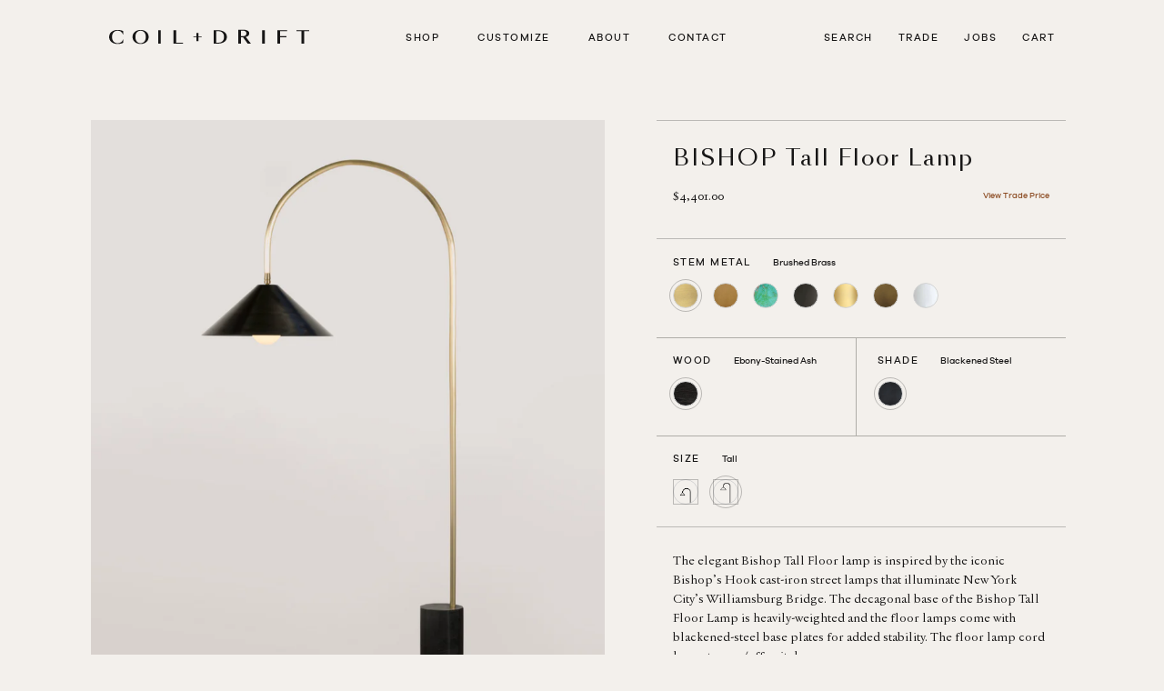

--- FILE ---
content_type: text/html; charset=utf-8
request_url: https://coilanddrift.com/collections/all/products/bishop-tall-floor-lamp
body_size: 42819
content:
<!doctype html>

<html class="no-js" lang="en">
  <head> 
    <meta charset="utf-8">   
    <meta http-equiv="X-UA-Compatible" content="IE=edge,chrome=1">
    <meta name="viewport" content="width=device-width, initial-scale=1.0, height=device-height, minimum-scale=1.0, maximum-scale=1.0">
    <meta name="theme-color" content="">
 
    <title>
      BISHOP Tall Floor Lamp &ndash; Coil + Drift
    </title><meta name="description" content="The elegant Bishop Tall Floor lamp is inspired by the iconic Bishop’s Hook cast-iron street lamps that illuminate New York City’s Williamsburg Bridge. The decagonal base of the Bishop Tall Floor Lamp is heavily-weighted and the floor lamps come with blackened-steel base plates for added stability. The floor lamp cord h"><link rel="canonical" href="https://coilanddrift.com/products/bishop-tall-floor-lamp"><link rel="shortcut icon" href="//coilanddrift.com/cdn/shop/files/favicon_ac43bf9f-9329-458c-96b8-4c530d5358d6_96x.png?v=1637614581" type="image/png"><meta property="og:type" content="product">
  <meta property="og:title" content="BISHOP Tall Floor Lamp"><meta property="og:image" content="http://coilanddrift.com/cdn/shop/products/CoilandDrift_2019_BishopTallFloorLamp_Abi.png?v=1736264716">
    <meta property="og:image:secure_url" content="https://coilanddrift.com/cdn/shop/products/CoilandDrift_2019_BishopTallFloorLamp_Abi.png?v=1736264716">
    <meta property="og:image:width" content="1643">
    <meta property="og:image:height" content="2387"><meta property="product:price:amount" content="4,401.00">
  <meta property="product:price:currency" content="USD"><meta property="og:description" content="The elegant Bishop Tall Floor lamp is inspired by the iconic Bishop’s Hook cast-iron street lamps that illuminate New York City’s Williamsburg Bridge. The decagonal base of the Bishop Tall Floor Lamp is heavily-weighted and the floor lamps come with blackened-steel base plates for added stability. The floor lamp cord h"><meta property="og:url" content="https://coilanddrift.com/products/bishop-tall-floor-lamp">
<meta property="og:site_name" content="Coil + Drift"><meta name="twitter:card" content="summary"><meta name="twitter:title" content="BISHOP Tall Floor Lamp">
  <meta name="twitter:description" content="The elegant Bishop Tall Floor lamp is inspired by the iconic Bishop’s Hook cast-iron street lamps that illuminate New York City’s Williamsburg Bridge. The decagonal base of the Bishop Tall Floor Lamp is heavily-weighted and the floor lamps come with blackened-steel base plates for added stability. The floor lamp cord has a step on/off switch.">
  <meta name="twitter:image" content="https://coilanddrift.com/cdn/shop/products/CoilandDrift_2019_BishopTallFloorLamp_Abi_600x600_crop_center.png?v=1736264716">
    <style>
@font-face {
  font-family: "SangBleuSans";
  font-weight: bold;
  font-style: normal;
  font-display: fallback;
  src: url(//coilanddrift.com/cdn/shop/t/31/assets/SangBleuSans-Regular.woff2?v=38027178476596941531753889045) format("woff2"),
       url(//coilanddrift.com/cdn/shop/t/31/assets/SangBleuSans-Regular.woff?v=171090388215211655171753889045) format("woff");
}
@font-face {
  font-family: "JannonText";
  font-weight: normal;
  font-style: normal;
  font-display: fallback;
  font-variant-ligatures: none;
  src: url(//coilanddrift.com/cdn/shop/t/31/assets/jannon_text_osf_plain.woff2?v=109101990117704289061753889045) format("woff2"),
       url(//coilanddrift.com/cdn/shop/t/31/assets/jannon_text_osf_plain.woff?v=119325033386233696811753889045) format("woff");
}
@font-face {
  font-family: "JannonText";
  font-weight: normal;
  font-style: italic;
  font-display: fallback;
  font-variant-ligatures: none;
  src: url(//coilanddrift.com/cdn/shop/t/31/assets/jannon_text_osf_italic.woff2?v=51134436185747395851753889045) format("woff2"),
       url(//coilanddrift.com/cdn/shop/t/31/assets/jannon_text_osf_italic.woff?v=146053363340731197141753889045) format("woff");
}
@font-face {
  font-family: "GalanoGrotesque";
  font-weight: normal;
  font-style: italic;
  font-display: fallback;
  font-variant-ligatures: none;
  src: url(//coilanddrift.com/cdn/shop/files/galanogrotesque-medium.woff2?v=13327489861242630972) format("woff2"),
       url(//coilanddrift.com/cdn/shop/files/galanogrotesque-medium.woff?v=5848009974542298592) format("woff");
}

  :root {

    --brand-chestnut: #8c705a; //#95775F;
    --brand-orange: #8C4C23;
    --brand-light-tan: #D7D1C8;
    --brand-light-tan-25: rgba(215,209,200,0.25);
    --brand-offwhite: #f3f0ec;

    --heading-font-family : 'SangBleuSans', 'serif';
    --heading-font-weight : normal;
    --heading-font-style  : normal;

    --subheading-font-family : 'GalanoGrotesque', sans-serif; /* 'ARSMaquette', 'sans-serif'; */
    --subheading-font-weight : 300;
    --subheading-light-font-weight : 100;
    --subheading-font-style  : normal;

    --text-font-family : 'JannonText', 'serif';
    --text-font-weight : normal;
    --text-font-style  : normal;

    --base-text-font-size   : 13px;
    --default-text-font-size: 14px;--background          : #e3dfd9;
    --background-rgb      : 227, 223, 217;
    --light-background    : #ebe9e6;
    --light-background-rgb: 235, 233, 230;
    --heading-color       : #171616;
    --text-color          : #171616;
    --text-color-rgb      : 23, 22, 22;
    --text-color-light    : #171616;
    --text-color-light-rgb: 23, 22, 22;
    --link-color          : #8c4c23;
    --link-color-rgb      : 140, 76, 35;
    --border-color-rgb    : 196, 193, 188;

    --border-color        : rgba(23, 22, 22, 0.25);
    --seperator-height    : 110px;

    --button-background    : #171616;
    --button-background-rgb: 23, 22, 22;
    --button-text-color    : #ffffff;

    --header-background       : #e3dfd9;
    --header-heading-color    : #171616;
    --header-light-text-color : #ffffff;
    --header-border-color     : #c4c1bc;

    --footer-background    : #ebe9e6;
    --footer-text-color    : #171616;
    --footer-heading-color : #171616;
    --footer-border-color  : #cbc9c7;

    --navigation-background      : #8c4c23;
    --navigation-background-rgb  : 140, 76, 35;
    --navigation-text-color      : #ffffff;
    --navigation-text-color-light: rgba(255, 255, 255, 0.75);
    --navigation-border-color    : rgba(255, 255, 255, 0.25);

    --newsletter-popup-background     : #ffffff;
    --newsletter-popup-text-color     : #1c1b1b;
    --newsletter-popup-text-color-rgb : 28, 27, 27;

    --secondary-elements-background       : #95775f;
    --secondary-elements-background-rgb   : 149, 119, 95;
    --secondary-elements-text-color       : #d7d1c8;
    --secondary-elements-text-color-light : rgba(215, 209, 200, 0.5);
    --secondary-elements-border-color     : rgba(215, 209, 200, 0.25);

    --product-sale-price-color    : #8c4c23;
    --product-sale-price-color-rgb: 140, 76, 35;
    --product-star-rating: #8c4c23;

    /* Shopify related variables */
    --payment-terms-background-color: #e3dfd9;

    /* Products */

    --horizontal-spacing-four-products-per-row: 80px;
        --horizontal-spacing-two-products-per-row : 80px;

    --vertical-spacing-four-products-per-row: 60px;
        --vertical-spacing-two-products-per-row : 75px;

    /* Animation */
    --drawer-transition-timing: cubic-bezier(0.645, 0.045, 0.355, 1);
    --header-base-height: 80px; /* We set a default for browsers that do not support CSS variables */

    /* Cursors */
    --cursor-zoom-in-svg    : url(//coilanddrift.com/cdn/shop/t/31/assets/cursor-zoom-in.svg?v=142383097254541940461753889045);
    --cursor-zoom-in-2x-svg : url(//coilanddrift.com/cdn/shop/t/31/assets/cursor-zoom-in-2x.svg?v=48444195654466918791753889045);
  }
</style>

<script>
  // IE11 does not have support for CSS variables, so we have to polyfill them
  if (!(((window || {}).CSS || {}).supports && window.CSS.supports('(--a: 0)'))) {
    const script = document.createElement('script');
    script.type = 'text/javascript';
    script.src = 'https://cdn.jsdelivr.net/npm/css-vars-ponyfill@2';
    script.onload = function() {
      cssVars({});
    };

    document.getElementsByTagName('head')[0].appendChild(script);
  }
</script>


    <script>window.performance && window.performance.mark && window.performance.mark('shopify.content_for_header.start');</script><meta name="google-site-verification" content="2HHXWN8YynzBWyqq-sbrMHQNYEUJ_D-phtECxiICgk8">
<meta id="shopify-digital-wallet" name="shopify-digital-wallet" content="/59408515265/digital_wallets/dialog">
<meta name="shopify-checkout-api-token" content="70e3d2b0b31f0cc2338fe9d37accfc68">
<link rel="alternate" type="application/json+oembed" href="https://coilanddrift.com/products/bishop-tall-floor-lamp.oembed">
<script async="async" src="/checkouts/internal/preloads.js?locale=en-US"></script>
<link rel="preconnect" href="https://shop.app" crossorigin="anonymous">
<script async="async" src="https://shop.app/checkouts/internal/preloads.js?locale=en-US&shop_id=59408515265" crossorigin="anonymous"></script>
<script id="apple-pay-shop-capabilities" type="application/json">{"shopId":59408515265,"countryCode":"US","currencyCode":"USD","merchantCapabilities":["supports3DS"],"merchantId":"gid:\/\/shopify\/Shop\/59408515265","merchantName":"Coil + Drift","requiredBillingContactFields":["postalAddress","email"],"requiredShippingContactFields":["postalAddress","email"],"shippingType":"shipping","supportedNetworks":["visa","masterCard","amex","discover","elo","jcb"],"total":{"type":"pending","label":"Coil + Drift","amount":"1.00"},"shopifyPaymentsEnabled":true,"supportsSubscriptions":true}</script>
<script id="shopify-features" type="application/json">{"accessToken":"70e3d2b0b31f0cc2338fe9d37accfc68","betas":["rich-media-storefront-analytics"],"domain":"coilanddrift.com","predictiveSearch":true,"shopId":59408515265,"locale":"en"}</script>
<script>var Shopify = Shopify || {};
Shopify.shop = "coilanddrift.myshopify.com";
Shopify.locale = "en";
Shopify.currency = {"active":"USD","rate":"1.0"};
Shopify.country = "US";
Shopify.theme = {"name":"coil-drift\/main","id":173041680577,"schema_name":"Coil + Drift","schema_version":"1.0.0","theme_store_id":null,"role":"main"};
Shopify.theme.handle = "null";
Shopify.theme.style = {"id":null,"handle":null};
Shopify.cdnHost = "coilanddrift.com/cdn";
Shopify.routes = Shopify.routes || {};
Shopify.routes.root = "/";</script>
<script type="module">!function(o){(o.Shopify=o.Shopify||{}).modules=!0}(window);</script>
<script>!function(o){function n(){var o=[];function n(){o.push(Array.prototype.slice.apply(arguments))}return n.q=o,n}var t=o.Shopify=o.Shopify||{};t.loadFeatures=n(),t.autoloadFeatures=n()}(window);</script>
<script>
  window.ShopifyPay = window.ShopifyPay || {};
  window.ShopifyPay.apiHost = "shop.app\/pay";
  window.ShopifyPay.redirectState = null;
</script>
<script id="shop-js-analytics" type="application/json">{"pageType":"product"}</script>
<script defer="defer" async type="module" src="//coilanddrift.com/cdn/shopifycloud/shop-js/modules/v2/client.init-shop-cart-sync_DtuiiIyl.en.esm.js"></script>
<script defer="defer" async type="module" src="//coilanddrift.com/cdn/shopifycloud/shop-js/modules/v2/chunk.common_CUHEfi5Q.esm.js"></script>
<script type="module">
  await import("//coilanddrift.com/cdn/shopifycloud/shop-js/modules/v2/client.init-shop-cart-sync_DtuiiIyl.en.esm.js");
await import("//coilanddrift.com/cdn/shopifycloud/shop-js/modules/v2/chunk.common_CUHEfi5Q.esm.js");

  window.Shopify.SignInWithShop?.initShopCartSync?.({"fedCMEnabled":true,"windoidEnabled":true});

</script>
<script defer="defer" async type="module" src="//coilanddrift.com/cdn/shopifycloud/shop-js/modules/v2/client.payment-terms_CAtGlQYS.en.esm.js"></script>
<script defer="defer" async type="module" src="//coilanddrift.com/cdn/shopifycloud/shop-js/modules/v2/chunk.common_CUHEfi5Q.esm.js"></script>
<script defer="defer" async type="module" src="//coilanddrift.com/cdn/shopifycloud/shop-js/modules/v2/chunk.modal_BewljZkx.esm.js"></script>
<script type="module">
  await import("//coilanddrift.com/cdn/shopifycloud/shop-js/modules/v2/client.payment-terms_CAtGlQYS.en.esm.js");
await import("//coilanddrift.com/cdn/shopifycloud/shop-js/modules/v2/chunk.common_CUHEfi5Q.esm.js");
await import("//coilanddrift.com/cdn/shopifycloud/shop-js/modules/v2/chunk.modal_BewljZkx.esm.js");

  
</script>
<script>
  window.Shopify = window.Shopify || {};
  if (!window.Shopify.featureAssets) window.Shopify.featureAssets = {};
  window.Shopify.featureAssets['shop-js'] = {"shop-cart-sync":["modules/v2/client.shop-cart-sync_DFoTY42P.en.esm.js","modules/v2/chunk.common_CUHEfi5Q.esm.js"],"init-fed-cm":["modules/v2/client.init-fed-cm_D2UNy1i2.en.esm.js","modules/v2/chunk.common_CUHEfi5Q.esm.js"],"init-shop-email-lookup-coordinator":["modules/v2/client.init-shop-email-lookup-coordinator_BQEe2rDt.en.esm.js","modules/v2/chunk.common_CUHEfi5Q.esm.js"],"shop-cash-offers":["modules/v2/client.shop-cash-offers_3CTtReFF.en.esm.js","modules/v2/chunk.common_CUHEfi5Q.esm.js","modules/v2/chunk.modal_BewljZkx.esm.js"],"shop-button":["modules/v2/client.shop-button_C6oxCjDL.en.esm.js","modules/v2/chunk.common_CUHEfi5Q.esm.js"],"init-windoid":["modules/v2/client.init-windoid_5pix8xhK.en.esm.js","modules/v2/chunk.common_CUHEfi5Q.esm.js"],"avatar":["modules/v2/client.avatar_BTnouDA3.en.esm.js"],"init-shop-cart-sync":["modules/v2/client.init-shop-cart-sync_DtuiiIyl.en.esm.js","modules/v2/chunk.common_CUHEfi5Q.esm.js"],"shop-toast-manager":["modules/v2/client.shop-toast-manager_BYv_8cH1.en.esm.js","modules/v2/chunk.common_CUHEfi5Q.esm.js"],"pay-button":["modules/v2/client.pay-button_FnF9EIkY.en.esm.js","modules/v2/chunk.common_CUHEfi5Q.esm.js"],"shop-login-button":["modules/v2/client.shop-login-button_CH1KUpOf.en.esm.js","modules/v2/chunk.common_CUHEfi5Q.esm.js","modules/v2/chunk.modal_BewljZkx.esm.js"],"init-customer-accounts-sign-up":["modules/v2/client.init-customer-accounts-sign-up_aj7QGgYS.en.esm.js","modules/v2/client.shop-login-button_CH1KUpOf.en.esm.js","modules/v2/chunk.common_CUHEfi5Q.esm.js","modules/v2/chunk.modal_BewljZkx.esm.js"],"init-shop-for-new-customer-accounts":["modules/v2/client.init-shop-for-new-customer-accounts_NbnYRf_7.en.esm.js","modules/v2/client.shop-login-button_CH1KUpOf.en.esm.js","modules/v2/chunk.common_CUHEfi5Q.esm.js","modules/v2/chunk.modal_BewljZkx.esm.js"],"init-customer-accounts":["modules/v2/client.init-customer-accounts_ppedhqCH.en.esm.js","modules/v2/client.shop-login-button_CH1KUpOf.en.esm.js","modules/v2/chunk.common_CUHEfi5Q.esm.js","modules/v2/chunk.modal_BewljZkx.esm.js"],"shop-follow-button":["modules/v2/client.shop-follow-button_CMIBBa6u.en.esm.js","modules/v2/chunk.common_CUHEfi5Q.esm.js","modules/v2/chunk.modal_BewljZkx.esm.js"],"lead-capture":["modules/v2/client.lead-capture_But0hIyf.en.esm.js","modules/v2/chunk.common_CUHEfi5Q.esm.js","modules/v2/chunk.modal_BewljZkx.esm.js"],"checkout-modal":["modules/v2/client.checkout-modal_BBxc70dQ.en.esm.js","modules/v2/chunk.common_CUHEfi5Q.esm.js","modules/v2/chunk.modal_BewljZkx.esm.js"],"shop-login":["modules/v2/client.shop-login_hM3Q17Kl.en.esm.js","modules/v2/chunk.common_CUHEfi5Q.esm.js","modules/v2/chunk.modal_BewljZkx.esm.js"],"payment-terms":["modules/v2/client.payment-terms_CAtGlQYS.en.esm.js","modules/v2/chunk.common_CUHEfi5Q.esm.js","modules/v2/chunk.modal_BewljZkx.esm.js"]};
</script>
<script id="__st">var __st={"a":59408515265,"offset":-18000,"reqid":"4c481b22-8f00-4d5b-a7d3-56a01a2b7034-1766475715","pageurl":"coilanddrift.com\/collections\/all\/products\/bishop-tall-floor-lamp","u":"8ac09a3d8964","p":"product","rtyp":"product","rid":7047683571905};</script>
<script>window.ShopifyPaypalV4VisibilityTracking = true;</script>
<script id="captcha-bootstrap">!function(){'use strict';const t='contact',e='account',n='new_comment',o=[[t,t],['blogs',n],['comments',n],[t,'customer']],c=[[e,'customer_login'],[e,'guest_login'],[e,'recover_customer_password'],[e,'create_customer']],r=t=>t.map((([t,e])=>`form[action*='/${t}']:not([data-nocaptcha='true']) input[name='form_type'][value='${e}']`)).join(','),a=t=>()=>t?[...document.querySelectorAll(t)].map((t=>t.form)):[];function s(){const t=[...o],e=r(t);return a(e)}const i='password',u='form_key',d=['recaptcha-v3-token','g-recaptcha-response','h-captcha-response',i],f=()=>{try{return window.sessionStorage}catch{return}},m='__shopify_v',_=t=>t.elements[u];function p(t,e,n=!1){try{const o=window.sessionStorage,c=JSON.parse(o.getItem(e)),{data:r}=function(t){const{data:e,action:n}=t;return t[m]||n?{data:e,action:n}:{data:t,action:n}}(c);for(const[e,n]of Object.entries(r))t.elements[e]&&(t.elements[e].value=n);n&&o.removeItem(e)}catch(o){console.error('form repopulation failed',{error:o})}}const l='form_type',E='cptcha';function T(t){t.dataset[E]=!0}const w=window,h=w.document,L='Shopify',v='ce_forms',y='captcha';let A=!1;((t,e)=>{const n=(g='f06e6c50-85a8-45c8-87d0-21a2b65856fe',I='https://cdn.shopify.com/shopifycloud/storefront-forms-hcaptcha/ce_storefront_forms_captcha_hcaptcha.v1.5.2.iife.js',D={infoText:'Protected by hCaptcha',privacyText:'Privacy',termsText:'Terms'},(t,e,n)=>{const o=w[L][v],c=o.bindForm;if(c)return c(t,g,e,D).then(n);var r;o.q.push([[t,g,e,D],n]),r=I,A||(h.body.append(Object.assign(h.createElement('script'),{id:'captcha-provider',async:!0,src:r})),A=!0)});var g,I,D;w[L]=w[L]||{},w[L][v]=w[L][v]||{},w[L][v].q=[],w[L][y]=w[L][y]||{},w[L][y].protect=function(t,e){n(t,void 0,e),T(t)},Object.freeze(w[L][y]),function(t,e,n,w,h,L){const[v,y,A,g]=function(t,e,n){const i=e?o:[],u=t?c:[],d=[...i,...u],f=r(d),m=r(i),_=r(d.filter((([t,e])=>n.includes(e))));return[a(f),a(m),a(_),s()]}(w,h,L),I=t=>{const e=t.target;return e instanceof HTMLFormElement?e:e&&e.form},D=t=>v().includes(t);t.addEventListener('submit',(t=>{const e=I(t);if(!e)return;const n=D(e)&&!e.dataset.hcaptchaBound&&!e.dataset.recaptchaBound,o=_(e),c=g().includes(e)&&(!o||!o.value);(n||c)&&t.preventDefault(),c&&!n&&(function(t){try{if(!f())return;!function(t){const e=f();if(!e)return;const n=_(t);if(!n)return;const o=n.value;o&&e.removeItem(o)}(t);const e=Array.from(Array(32),(()=>Math.random().toString(36)[2])).join('');!function(t,e){_(t)||t.append(Object.assign(document.createElement('input'),{type:'hidden',name:u})),t.elements[u].value=e}(t,e),function(t,e){const n=f();if(!n)return;const o=[...t.querySelectorAll(`input[type='${i}']`)].map((({name:t})=>t)),c=[...d,...o],r={};for(const[a,s]of new FormData(t).entries())c.includes(a)||(r[a]=s);n.setItem(e,JSON.stringify({[m]:1,action:t.action,data:r}))}(t,e)}catch(e){console.error('failed to persist form',e)}}(e),e.submit())}));const S=(t,e)=>{t&&!t.dataset[E]&&(n(t,e.some((e=>e===t))),T(t))};for(const o of['focusin','change'])t.addEventListener(o,(t=>{const e=I(t);D(e)&&S(e,y())}));const B=e.get('form_key'),M=e.get(l),P=B&&M;t.addEventListener('DOMContentLoaded',(()=>{const t=y();if(P)for(const e of t)e.elements[l].value===M&&p(e,B);[...new Set([...A(),...v().filter((t=>'true'===t.dataset.shopifyCaptcha))])].forEach((e=>S(e,t)))}))}(h,new URLSearchParams(w.location.search),n,t,e,['guest_login'])})(!0,!0)}();</script>
<script integrity="sha256-4kQ18oKyAcykRKYeNunJcIwy7WH5gtpwJnB7kiuLZ1E=" data-source-attribution="shopify.loadfeatures" defer="defer" data-src="//coilanddrift.com/cdn/shopifycloud/storefront/assets/storefront/load_feature-a0a9edcb.js" crossorigin="anonymous"></script>
<script crossorigin="anonymous" defer="defer" src="//coilanddrift.com/cdn/shopifycloud/storefront/assets/shopify_pay/storefront-65b4c6d7.js?v=20250812"></script>
<script data-source-attribution="shopify.dynamic_checkout.dynamic.init">var Shopify=Shopify||{};Shopify.PaymentButton=Shopify.PaymentButton||{isStorefrontPortableWallets:!0,init:function(){window.Shopify.PaymentButton.init=function(){};var t=document.createElement("script");t.src="https://coilanddrift.com/cdn/shopifycloud/portable-wallets/latest/portable-wallets.en.js",t.type="module",document.head.appendChild(t)}};
</script>
<script data-source-attribution="shopify.dynamic_checkout.buyer_consent">
  function portableWalletsHideBuyerConsent(e){var t=document.getElementById("shopify-buyer-consent"),n=document.getElementById("shopify-subscription-policy-button");t&&n&&(t.classList.add("hidden"),t.setAttribute("aria-hidden","true"),n.removeEventListener("click",e))}function portableWalletsShowBuyerConsent(e){var t=document.getElementById("shopify-buyer-consent"),n=document.getElementById("shopify-subscription-policy-button");t&&n&&(t.classList.remove("hidden"),t.removeAttribute("aria-hidden"),n.addEventListener("click",e))}window.Shopify?.PaymentButton&&(window.Shopify.PaymentButton.hideBuyerConsent=portableWalletsHideBuyerConsent,window.Shopify.PaymentButton.showBuyerConsent=portableWalletsShowBuyerConsent);
</script>
<script data-source-attribution="shopify.dynamic_checkout.cart.bootstrap">document.addEventListener("DOMContentLoaded",(function(){function t(){return document.querySelector("shopify-accelerated-checkout-cart, shopify-accelerated-checkout")}if(t())Shopify.PaymentButton.init();else{new MutationObserver((function(e,n){t()&&(Shopify.PaymentButton.init(),n.disconnect())})).observe(document.body,{childList:!0,subtree:!0})}}));
</script>
<link id="shopify-accelerated-checkout-styles" rel="stylesheet" media="screen" href="https://coilanddrift.com/cdn/shopifycloud/portable-wallets/latest/accelerated-checkout-backwards-compat.css" crossorigin="anonymous">
<style id="shopify-accelerated-checkout-cart">
        #shopify-buyer-consent {
  margin-top: 1em;
  display: inline-block;
  width: 100%;
}

#shopify-buyer-consent.hidden {
  display: none;
}

#shopify-subscription-policy-button {
  background: none;
  border: none;
  padding: 0;
  text-decoration: underline;
  font-size: inherit;
  cursor: pointer;
}

#shopify-subscription-policy-button::before {
  box-shadow: none;
}

      </style>

<script>window.performance && window.performance.mark && window.performance.mark('shopify.content_for_header.end');</script>


    <link rel="preconnect" href="//cdn.shopify.com" crossorigin>
    <link rel="preload" as="font" href="//coilanddrift.com/cdn/shop/t/31/assets/SangBleuSans-Regular.woff2?v=38027178476596941531753889045" type="font/woff2" crossorigin>
    <link rel="preload" as="font" href="//coilanddrift.com/cdn/shop/t/31/assets/jannon_text_osf_plain.woff2?v=109101990117704289061753889045" type="font/woff2" crossorigin>
    <link rel="preload" as="font" href="//coilanddrift.com/cdn/shop/t/31/assets/jannon_text_osf_italic.woff2?v=51134436185747395851753889045" type="font/woff2" crossorigin>

    <style>
        /**
 * ----------------------------------------------------------------------------------------------
 * This is a variation of Normalize.css (http://necolas.github.io/normalize.css/)
 * ----------------------------------------------------------------------------------------------
 */
/**
 * Base
 */
*,
*:before,
*:after {
  box-sizing: border-box !important;
  -webkit-font-smoothing: antialiased;
  -moz-osx-font-smoothing: grayscale;
}

html {
  font-family: sans-serif;
  -webkit-text-size-adjust: 100%;
  -moz-text-size-adjust: 100%;
  text-size-adjust: 100%;
  -ms-overflow-style: -ms-autohiding-scrollbar;
}

body {
  margin: 0;
}

[hidden] {
  display: none !important;
}

/**
 * HTML5 display definitions
 */
article,
aside,
details,
figcaption,
figure,
footer,
header,
main,
nav,
section,
summary {
  display: block;
}

audio,
canvas,
progress,
video {
  display: inline-block;
  vertical-align: baseline;
}

audio:not([controls]) {
  display: none;
  height: 0;
}

/**
 * Text-level semantic
 */
:active {
  outline: none;
}

a {
  color: inherit;
  background-color: transparent;
  text-decoration: none;
}

a:active, a:hover {
  outline: 0;
}

b,
strong {
  font-weight: bold;
}

small {
  font-size: 80%;
}

p,
h1,
h2,
h3,
h4,
h5,
h6 {
  margin-top: 0;
  font-size: inherit;
  font-weight: inherit;
}

p:last-child,
h1:last-child,
h2:last-child,
h3:last-child,
h4:last-child,
h5:last-child,
h6:last-child {
  margin-bottom: 0;
}

/**
 * Embedded content
 */
img {
  max-width: 100%;
  height: auto;
  border-style: none;
  vertical-align: top;
}

svg:not(:root) {
  overflow: hidden;
}

/**
 * Grouping content
 */
ul,
ol {
  margin: 0;
  padding: 0;
  list-style-position: inside;
}

pre {
  overflow: auto;
}

code,
kbd,
pre,
samp {
  font-family: monospace, monospace;
  font-size: 16px;
}

/**
 * Forms
 */
button,
input,
optgroup,
select,
textarea {
  color: inherit;
  font: inherit;
  margin: 0;
}

button,
input[type=submit] {
  padding: 0;
  overflow: visible;
  background: none;
  border: none;
  border-radius: 0;
  -webkit-appearance: none;
}

button,
select {
  text-transform: none;
}

button,
html input[type=button],
input[type=reset],
input[type=submit] {
  -webkit-appearance: button;
  cursor: pointer;
}

button[disabled],
html input[disabled] {
  cursor: default;
}

button::-moz-focus-inner,
input::-moz-focus-inner {
  border: 0;
  padding: 0;
}

input {
  line-height: normal;
  border-radius: 0;
}

input[type=checkbox],
input[type=radio] {
  box-sizing: border-box;
  padding: 0;
}

input[type=number]::-webkit-inner-spin-button,
input[type=number]::-webkit-outer-spin-button {
  height: auto;
}

input[type=search] {
  -webkit-appearance: none;
  box-sizing: content-box;
}

input[type=search]::-webkit-search-cancel-button,
input[type=search]::-webkit-search-decoration {
  -webkit-appearance: none;
}

input::-moz-placeholder, textarea::-moz-placeholder {
  color: inherit;
}

input:-ms-input-placeholder, textarea:-ms-input-placeholder {
  color: inherit;
}

input::placeholder,
textarea::placeholder {
  color: inherit;
}

fieldset {
  border: 1px solid #c0c0c0;
  margin: 0 2px;
  padding: 6px 10px 12px;
}

legend {
  border: 0;
  padding: 0;
}

textarea {
  overflow: auto;
}

optgroup {
  font-weight: bold;
}

/**
 * Tables
 */
table {
  border-collapse: collapse;
  border-spacing: 0;
}

td,
th {
  padding: 0;
}

/*------------------------------------
 *   Grid LAYOUT
 *------------------------------------*/
.Grid {
  display: block;
  list-style: none;
  padding: 0;
  margin: 0 0 0 -24px;
  font-size: 0;
}

.Grid__Cell {
  box-sizing: border-box;
  display: inline-block;
  width: 100%;
  padding: 0 0 0 24px;
  margin: 0;
  vertical-align: top;
  font-size: 1rem;
}

.Grid--center {
  text-align: center;
}

.Grid--center > .Grid__Cell {
  text-align: left;
}

.Grid__Cell--center {
  display: block;
  margin: 0 auto;
}

.Grid--right {
  text-align: right;
}

.Grid--right > .Grid__Cell {
  text-align: left;
}

.Grid--middle > .Grid__Cell {
  vertical-align: middle;
}

.Grid--bottom > .Grid__Cell {
  vertical-align: bottom;
}

.Grid--m {
  margin-left: -30px;
}

.Grid--m > .Grid__Cell {
  padding-left: 30px;
}

.Grid--l {
  margin-left: -50px;
}

.Grid--l > .Grid__Cell {
  padding-left: 50px;
}

.Grid--xl {
  margin-left: -50px;
}

.Grid--xl > .Grid__Cell {
  padding-left: 50px;
}

@media screen and (min-width: 1140px) {
  .Grid--m {
    margin-left: -60px;
  }
  .Grid--m > .Grid__Cell {
    padding-left: 60px;
  }
  .Grid--l {
    margin-left: -80px;
  }
  .Grid--l > .Grid__Cell {
    padding-left: 80px;
  }
  .Grid--xl {
    margin-left: -100px;
  }
  .Grid--xl > .Grid__Cell {
    padding-left: 100px;
  }
}
/*------------------------------------*\
    Grid WIDTHS
\*------------------------------------*/
.\31 \/2, .\32 \/4, .\36 \/12 {
  width: 50%;
}

.\31 \/3, .\34 \/12 {
  width: 33.33333%;
}

.\32 \/3, .\38 \/12 {
  width: 66.66667%;
}

.\31 \/4, .\33 \/12 {
  width: 25%;
}

.\33 \/4, .\39 \/12 {
  width: 75%;
}

.\31 \/12 {
  width: 8.33333%;
}

.\32 \/12 {
  width: 16.66667%;
}

.\35 \/12 {
  width: 41.66667%;
}

.\37 \/12 {
  width: 58.33333%;
}

.\31 0\/12 {
  width: 83.33333%;
}

.\31 1\/12 {
  width: 91.66667%;
}

@media screen and (max-width: 640px) {
  .hidden-phone {
    display: none !important;
  }
  .\31 \/2--phone, .\32 \/4--phone, .\36 \/12--phone {
    width: 50%;
  }
  .\31 \/3--phone, .\34 \/12--phone {
    width: 33.33333%;
  }
  .\32 \/3--phone, .\38 \/12--phone {
    width: 66.66667%;
  }
  .\31 \/4--phone, .\33 \/12--phone {
    width: 25%;
  }
  .\33 \/4--phone, .\39 \/12--phone {
    width: 75%;
  }
  .\31 \/12--phone {
    width: 8.33333%;
  }
  .\32 \/12--phone {
    width: 16.66667%;
  }
  .\35 \/12--phone {
    width: 41.66667%;
  }
  .\37 \/12--phone {
    width: 58.33333%;
  }
  .\31 0\/12--phone {
    width: 83.33333%;
  }
  .\31 1\/12--phone {
    width: 91.66667%;
  }
}
@media screen and (min-width: 641px) and (max-width: 1007px) {
  .hidden-tablet {
    display: none !important;
  }
  .\31 \/2--tablet, .\32 \/4--tablet, .\36 \/12--tablet {
    width: 50%;
  }
  .\31 \/3--tablet, .\34 \/12--tablet {
    width: 33.33333%;
  }
  .\32 \/3--tablet, .\38 \/12--tablet {
    width: 66.66667%;
  }
  .\31 \/4--tablet, .\33 \/12--tablet {
    width: 25%;
  }
  .\33 \/4--tablet, .\39 \/12--tablet {
    width: 75%;
  }
  .\31 \/12--tablet {
    width: 8.33333%;
  }
  .\32 \/12--tablet {
    width: 16.66667%;
  }
  .\35 \/12--tablet {
    width: 41.66667%;
  }
  .\37 \/12--tablet {
    width: 58.33333%;
  }
  .\31 0\/12--tablet {
    width: 83.33333%;
  }
  .\31 1\/12--tablet {
    width: 91.66667%;
  }
}
@media screen and (min-width: 641px) {
  .hidden-tablet-and-up {
    display: none !important;
  }
  .\31 \/2--tablet-and-up, .\32 \/4--tablet-and-up, .\36 \/12--tablet-and-up {
    width: 50%;
  }
  .\31 \/3--tablet-and-up, .\34 \/12--tablet-and-up {
    width: 33.33333%;
  }
  .\32 \/3--tablet-and-up, .\38 \/12--tablet-and-up {
    width: 66.66667%;
  }
  .\31 \/4--tablet-and-up, .\33 \/12--tablet-and-up {
    width: 25%;
  }
  .\33 \/4--tablet-and-up, .\39 \/12--tablet-and-up {
    width: 75%;
  }
  .\31 \/12--tablet-and-up {
    width: 8.33333%;
  }
  .\32 \/12--tablet-and-up {
    width: 16.66667%;
  }
  .\35 \/12--tablet-and-up {
    width: 41.66667%;
  }
  .\37 \/12--tablet-and-up {
    width: 58.33333%;
  }
  .\31 0\/12--tablet-and-up {
    width: 83.33333%;
  }
  .\31 1\/12--tablet-and-up {
    width: 91.66667%;
  }
}
@media screen and (max-width: 1007px) {
  .hidden-pocket {
    display: none !important;
  }
  .\31 \/2--pocket, .\32 \/4--pocket, .\36 \/12--pocket {
    width: 50%;
  }
  .\31 \/3--pocket, .\34 \/12--pocket {
    width: 33.33333%;
  }
  .\32 \/3--pocket, .\38 \/12--pocket {
    width: 66.66667%;
  }
  .\31 \/4--pocket, .\33 \/12--pocket {
    width: 25%;
  }
  .\33 \/4--pocket, .\39 \/12--pocket {
    width: 75%;
  }
  .\31 \/12--pocket {
    width: 8.33333%;
  }
  .\32 \/12--pocket {
    width: 16.66667%;
  }
  .\35 \/12--pocket {
    width: 41.66667%;
  }
  .\37 \/12--pocket {
    width: 58.33333%;
  }
  .\31 0\/12--pocket {
    width: 83.33333%;
  }
  .\31 1\/12--pocket {
    width: 91.66667%;
  }
}
@media screen and (min-width: 1008px) and (max-width: 1139px) {
  .hidden-lap {
    display: none !important;
  }
  .\31 \/2--lap, .\32 \/4--lap, .\36 \/12--lap {
    width: 50%;
  }
  .\31 \/3--lap, .\34 \/12--lap {
    width: 33.33333%;
  }
  .\32 \/3--lap, .\38 \/12--lap {
    width: 66.66667%;
  }
  .\31 \/4--lap, .\33 \/12--lap {
    width: 25%;
  }
  .\33 \/4--lap, .\39 \/12--lap {
    width: 75%;
  }
  .\31 \/12--lap {
    width: 8.33333%;
  }
  .\32 \/12--lap {
    width: 16.66667%;
  }
  .\35 \/12--lap {
    width: 41.66667%;
  }
  .\37 \/12--lap {
    width: 58.33333%;
  }
  .\31 0\/12--lap {
    width: 83.33333%;
  }
  .\31 1\/12--lap {
    width: 91.66667%;
  }
}
@media screen and (min-width: 1008px) {
  .hidden-lap-and-up {
    display: none !important;
  }
  .\31 \/2--lap-and-up, .\32 \/4--lap-and-up, .\36 \/12--lap-and-up {
    width: 50%;
  }
  .\31 \/3--lap-and-up, .\34 \/12--lap-and-up {
    width: 33.33333%;
  }
  .\32 \/3--lap-and-up, .\38 \/12--lap-and-up {
    width: 66.66667%;
  }
  .\31 \/4--lap-and-up, .\33 \/12--lap-and-up {
    width: 25%;
  }
  .\33 \/4--lap-and-up, .\39 \/12--lap-and-up {
    width: 75%;
  }
  .\31 \/12--lap-and-up {
    width: 8.33333%;
  }
  .\32 \/12--lap-and-up {
    width: 16.66667%;
  }
  .\35 \/12--lap-and-up {
    width: 41.66667%;
  }
  .\37 \/12--lap-and-up {
    width: 58.33333%;
  }
  .\31 0\/12--lap-and-up {
    width: 83.33333%;
  }
  .\31 1\/12--lap-and-up {
    width: 91.66667%;
  }
}
@media screen and (min-width: 1140px) {
  .hidden-desk {
    display: none !important;
  }
  .\31 \/2--desk, .\32 \/4--desk, .\36 \/12--desk {
    width: 50%;
  }
  .\31 \/3--desk, .\34 \/12--desk {
    width: 33.33333%;
  }
  .\32 \/3--desk, .\38 \/12--desk {
    width: 66.66667%;
  }
  .\31 \/4--desk, .\33 \/12--desk {
    width: 25%;
  }
  .\33 \/4--desk, .\39 \/12--desk {
    width: 75%;
  }
  .\31 \/12--desk {
    width: 8.33333%;
  }
  .\32 \/12--desk {
    width: 16.66667%;
  }
  .\35 \/12--desk {
    width: 41.66667%;
  }
  .\37 \/12--desk {
    width: 58.33333%;
  }
  .\31 0\/12--desk {
    width: 83.33333%;
  }
  .\31 1\/12--desk {
    width: 91.66667%;
  }
}
/* Create each media query */
@media screen and (min-width: 1500px) {
  .hidden-widescreen {
    display: none !important;
  }
  .\31 \/2--widescreen, .\32 \/4--widescreen, .\36 \/12--widescreen {
    width: 50%;
  }
  .\31 \/3--widescreen, .\34 \/12--widescreen {
    width: 33.33333%;
  }
  .\32 \/3--widescreen, .\38 \/12--widescreen {
    width: 66.66667%;
  }
  .\31 \/4--widescreen, .\33 \/12--widescreen {
    width: 25%;
  }
  .\33 \/4--widescreen, .\39 \/12--widescreen {
    width: 75%;
  }
  .\31 \/12--widescreen {
    width: 8.33333%;
  }
  .\32 \/12--widescreen {
    width: 16.66667%;
  }
  .\35 \/12--widescreen {
    width: 41.66667%;
  }
  .\37 \/12--widescreen {
    width: 58.33333%;
  }
  .\31 0\/12--widescreen {
    width: 83.33333%;
  }
  .\31 1\/12--widescreen {
    width: 91.66667%;
  }
}
.js .no-js,
.no-js .hide-no-js {
  display: none !important;
}

.no-scroll {
  overflow: hidden;
}

body:not(.is-tabbing) [tabindex]:focus,
body:not(.is-tabbing) button:focus,
body:not(.is-tabbing) input:focus,
body:not(.is-tabbing) select:focus,
body:not(.is-tabbing) textarea:focus {
  outline: none;
}

[data-scrollable] {
  overflow: auto;
  /*-webkit-overflow-scrolling: touch;*/
}

.Container {
  margin: 0 auto;
  padding: 0 24px;
}

.Container--narrow {
  max-width: 1420px;
}

.Container--extraNarrow {
  max-width: 800px;
}

/*
   This fixes an issue in IE10/11 when using min-height in flex children
   @info: https://github.com/philipwalton/flexbugs#3-min-height-on-a-flex-container-wont-apply-to-its-flex-items
*/
.FlexboxIeFix {
  display: flex;
  flex-direction: row;
}

@media screen and (min-width: 641px) {
  .Container {
    padding: 0 50px;
  }
}
@media screen and (min-width: 1140px) {
  .Container {
    padding: 0 80px;
  }
}
/**
 * Very general typographic rules that are applied site wide
 */
html {
  font-size: var(--base-text-font-size);
}

body {
  font-family: var(--text-font-family);
  font-weight: var(--text-font-weight);
  font-style: var(--text-font-style);
  color: var(--text-color);
  background: var(--background);
  line-height: 1.65;
}

.Link {
  transition: color 0.2s ease-in-out, opacity 0.2s ease-in-out;
}

.supports-hover .Link--primary:hover,
.Link--primary.is-active {
  color: var(--text-color);
}

.supports-hover .Link--secondary:hover,
.Link--secondary.is-active {
  color: var(--link-color);
}

.Link--underline {
  position: relative;
  display: inline-block;
}

.Link--underline::before {
  content: "";
  position: absolute;
  width: 100%;
  height: 1px;
  left: 0;
  bottom: 0;
  background: currentColor;
  transform: scale(1, 1);
  transform-origin: left center;
  transition: transform 0.2s ease-in-out;
}

@media (-moz-touch-enabled: 0), (hover: hover) {
  .Link--underline:hover::before {
    transform: scale(0, 1);
  }
}
.Link--underlineShort::before {
  width: 100%;
}

.features--heading-uppercase .Link--underlineShort::before {
  width: calc(100% - 0.2em);
}

.Link--underlineNative {
  text-decoration: underline;
  text-underline-position: under;
}

.Heading {
  color: var(--heading-color);
  transition: color 0.2s ease-in-out;
}

.features--heading-uppercase .Heading {
  letter-spacing: 0.2em;
  text-transform: uppercase;
}

.Text--subdued {
  color: var(--text-color-light);
}

.Text--alignCenter {
  text-align: center !important;
}

.Text--alignRight {
  text-align: right !important;
}

.Icon-Wrapper--clickable {
  position: relative;
  background: transparent; /* This is used to increase the clickable area */
}

.Icon-Wrapper--clickable::before {
  position: absolute;
  content: "";
  top: -8px;
  right: -12px;
  left: -12px;
  bottom: -8px;
  transform: translateZ(0); /* Needed to avoid a glitch on iOS */
}

.Icon {
  display: inline-block;
  height: 1em;
  width: 1em;
  fill: currentColor;
  vertical-align: middle;
  stroke-width: 1px;
  background: none;
  pointer-events: none;
}

.u-visually-hidden {
  position: absolute !important;
  overflow: hidden;
  clip: rect(0 0 0 0);
  height: 1px;
  width: 1px;
  margin: -1px;
  padding: 0;
  border: 0;
}

p {
  font-variant-ligatures: no-common-ligatures;
}

.u-h1, .u-h2, .u-h3, .Rte h1, .Rte h2, .Rte h3 {
  font-family: var(--heading-font-family);
  font-weight: var(--heading-font-weight);
  font-style: var(--heading-font-style);
}

.u-h4, .u-h5, .u-h6, .Rte h4, .Rte h5, .Rte h6 {
  font-family: var(--subheading-font-family);
  font-weight: var(--subheading-font-weight);
  font-style: var(--subheading-font-style);
}

.u-p, .Rte p {
  font-family: var(--text-font-family);
  font-weight: var(--text-font-weight);
  font-style: var(--text-font-style);
}

.u-p-large {
  font-family: var(--text-font-family);
  font-weight: var(--text-font-weight);
  font-style: var(--text-font-style);
  font-size: 16px;
}

.u-h1, .Rte h1 {
  font-size: 24px;
  text-transform: none;
  letter-spacing: 1px;
  line-height: 1.4;
}
@media screen and (min-width: 641px) {
  .u-h1, .Rte h1 {
    font-size: 32px;
  }
}

.u-h1-alt {
  font-family: var(--text-font-family);
  font-size: 24px;
  font-style: italic;
  text-transform: none;
  letter-spacing: 0;
  line-height: 1.4;
}
@media screen and (min-width: 641px) {
  .u-h1-alt {
    font-size: 32px;
  }
}

.u-h2, .Rte h2 {
  font-size: 24px;
  text-transform: none;
  letter-spacing: 1px;
  line-height: 1.4;
}

.u-h2-alt {
  font-family: var(--text-font-family);
  font-size: 24px;
  font-style: italic;
  text-transform: none;
  letter-spacing: 0;
  line-height: 1.4;
}

.u-h3, .Rte h3 {
  font-size: 18px;
  text-transform: none;
  letter-spacing: 1px;
  line-height: 1.4;
}

.u-h3-alt {
  font-family: var(--text-font-family);
  font-size: 18px;
  font-style: italic;
  text-transform: none;
  letter-spacing: 0;
  line-height: 1.4;
}

.u-h4, .Rte h4 {
  font-size: 14px;
  text-transform: uppercase;
  letter-spacing: 2px;
  line-height: 1.4;
}
@media screen and (min-width: 641px) {
  .u-h4, .Rte h4 {
    font-size: 15px;
  }
}
.u-h5, .Rte h5 {
  font-size: 11px;
  text-transform: uppercase;
  letter-spacing: 1.75px;
  line-height: 1.4;
}
@media screen and (min-width: 641px) {
  .u-h5, .Rte h5 {
    font-size: 12px;
  }
}
.u-h6, .Rte h6 {
  font-size: 10px;
  text-transform: uppercase;
  letter-spacing: 1.5px;
  line-height: 1.4;
}
@media screen and (min-width: 641px) {
  .u-h6, .Rte h6 {
    font-size: 11px;
  }
}

.small-text {
  font-size: 8px;
  font-family: var(--subheading-font-family);
  font-weight: var(--subheading-light-font-weight);
}
@media screen and (min-width: 641px) {
  .small-text {
    font-size: 10px;
  }
}

.cta {
  position: relative;
  font-family: var(--subheading-font-family);
  color: var(--link-color);
  font-weight: var(--subheading-font-weight);
  font-size: 10px;
  text-transform: uppercase;
  letter-spacing: 1.5px;
}
@media screen and (min-width: 641px) {
  .cta {
    font-size: 12px;
  }
}
.cta:after {
  content: "";
  display: block;
  position: absolute;
  bottom: -2px;
  left: 0;
  height: 1px;
  width: 100%;
  background-color: currentColor;
  transition: transform 0.8s cubic-bezier(0.25, 0.46, 0.45, 0.94);
  transform: scaleX(0);
  transform-origin: left;
}
.cta:hover:after {
  transform: scaleX(1);
}
 
    </style>
    <link rel="stylesheet" href="//coilanddrift.com/cdn/shop/t/31/assets/supplemental-global.css?v=7906790164479805041753889045">
    <link rel="stylesheet" href="//coilanddrift.com/cdn/shop/t/31/assets/theme.css?v=56727444799904960281753889045">

  

    <script>// This allows to expose several variables to the global scope, to be used in scripts
    window.theme = {
      pageType: "product",
      moneyFormat: "${{amount}}",
      moneyWithCurrencyFormat: "${{amount}} USD",
      currencyCodeEnabled: false,
      productImageSize: "tall",
      searchMode: "product,article,page",
      showPageTransition: false,
      showElementStaggering: true,
      showImageZooming: false
    };

    window.routes = {
      rootUrl: "\/",
      rootUrlWithoutSlash: '',
      cartUrl: "\/cart",
      cartAddUrl: "\/cart\/add",
      cartChangeUrl: "\/cart\/change",
      searchUrl: "\/search",
      productRecommendationsUrl: "\/recommendations\/products"
    };

    window.languages = {
      cartAddNote: "Add Order Note",
      cartEditNote: "Edit Order Note",
      productImageLoadingError: "This image could not be loaded. Please try to reload the page.",
      productFormAddToCart: "Add to cart",
      productFormUnavailable: "Unavailable",
      productFormSoldOut: "Sold Out",
      shippingEstimatorOneResult: "1 option available:",
      shippingEstimatorMoreResults: "{{count}} options available:",
      shippingEstimatorNoResults: "No shipping could be found"
    };

    window.lazySizesConfig = {
      loadHidden: false,
      hFac: 0.5,
      expFactor: 2,
      ricTimeout: 150,
      lazyClass: 'Image--lazyLoad',
      loadingClass: 'Image--lazyLoading',
      loadedClass: 'Image--lazyLoaded'
    };

    document.documentElement.className = document.documentElement.className.replace('no-js', 'js');
    document.documentElement.style.setProperty('--window-height', window.innerHeight + 'px');

    // We do a quick detection of some features (we could use Modernizr but for so little...)
    (function() {
      document.documentElement.className += ((window.CSS && window.CSS.supports('(position: sticky) or (position: -webkit-sticky)')) ? ' supports-sticky' : ' no-supports-sticky');
      document.documentElement.className += (window.matchMedia('(-moz-touch-enabled: 1), (hover: none)')).matches ? ' no-supports-hover' : ' supports-hover';
    }());

    
  </script>

  <script src="//coilanddrift.com/cdn/shop/t/31/assets/lazysizes.min.js?v=174358363404432586981753889045" async></script><script src="//coilanddrift.com/cdn/shop/t/31/assets/libs.min.js?v=26178543184394469741753889045" defer></script>
  <script src="//coilanddrift.com/cdn/shop/t/31/assets/theme.js?v=76886518915069070761753964643" defer></script>
  <script src="//coilanddrift.com/cdn/shop/t/31/assets/custom.js?v=1484967712021549871755516076" defer></script>

  <script>
    (function () {
      window.onpageshow = function() {
        if (window.theme.showPageTransition) {
          var pageTransition = document.querySelector('.PageTransition');

          if (pageTransition) {
            pageTransition.style.visibility = 'visible';
            pageTransition.style.opacity = '0';
          }
        }

        // When the page is loaded from the cache, we have to reload the cart content
        document.documentElement.dispatchEvent(new CustomEvent('cart:refresh', {
          bubbles: true
        }));
      };
    })();
  </script>
    




















  <script type="application/ld+json">
  {
    "@context": "http://schema.org",
    "@type": "Product",
    "offers": [






















        {
          "@type": "Offer",
          "name": "Brushed Brass \/ Ebony-Stained Ash \/ Blackened Steel",
          "availability":"https://schema.org/InStock",
          "price": 4401.0,
          "priceCurrency": "USD",
          "priceValidUntil": "2026-01-02","sku": "BTL-BB","url": "/products/bishop-tall-floor-lamp?variant=41448604860609"
        },























        {
          "@type": "Offer",
          "name": "Honey Brass \/ Ebony-Stained Ash \/ Blackened Steel",
          "availability":"https://schema.org/InStock",
          "price": 4401.0,
          "priceCurrency": "USD",
          "priceValidUntil": "2026-01-02","sku": "BTL-HB","url": "/products/bishop-tall-floor-lamp?variant=48788910407873"
        },























        {
          "@type": "Offer",
          "name": "Verdigris Brass \/ Ebony-Stained Ash \/ Blackened Steel",
          "availability":"https://schema.org/InStock",
          "price": 4401.0,
          "priceCurrency": "USD",
          "priceValidUntil": "2026-01-02","sku": "BTL-VB","url": "/products/bishop-tall-floor-lamp?variant=48788910440641"
        },























        {
          "@type": "Offer",
          "name": "Blackened Brass \/ Ebony-Stained Ash \/ Blackened Steel",
          "availability":"https://schema.org/InStock",
          "price": 4663.0,
          "priceCurrency": "USD",
          "priceValidUntil": "2026-01-02","sku": "BTL-BLB","url": "/products/bishop-tall-floor-lamp?variant=41448604893377"
        },























        {
          "@type": "Offer",
          "name": "Polished Brass \/ Ebony-Stained Ash \/ Blackened Steel",
          "availability":"https://schema.org/InStock",
          "price": 4780.0,
          "priceCurrency": "USD",
          "priceValidUntil": "2026-01-02","sku": "BTL-PB","url": "/products/bishop-tall-floor-lamp?variant=41448604926145"
        },























        {
          "@type": "Offer",
          "name": "Aged Brass \/ Ebony-Stained Ash \/ Blackened Steel",
          "availability":"https://schema.org/InStock",
          "price": 4663.0,
          "priceCurrency": "USD",
          "priceValidUntil": "2026-01-02","sku": "BTL-AB","url": "/products/bishop-tall-floor-lamp?variant=41448604958913"
        },























        {
          "@type": "Offer",
          "name": "Polished Chrome \/ Ebony-Stained Ash \/ Blackened Steel",
          "availability":"https://schema.org/InStock",
          "price": 4780.0,
          "priceCurrency": "USD",
          "priceValidUntil": "2026-01-02","sku": "BTL-PC","url": "/products/bishop-tall-floor-lamp?variant=41448604991681"
        }
],
    "brand": {
      "name": "Coil + Drift"
    },
    "name": "BISHOP Tall Floor Lamp",
    "description": "The elegant Bishop Tall Floor lamp is inspired by the iconic Bishop’s Hook cast-iron street lamps that illuminate New York City’s Williamsburg Bridge. The decagonal base of the Bishop Tall Floor Lamp is heavily-weighted and the floor lamps come with blackened-steel base plates for added stability. The floor lamp cord has a step on\/off switch.",
    "category": "Lighting",
    "url": "/products/bishop-tall-floor-lamp",
    "sku": "BTL-BB",
    "image": {
      "@type": "ImageObject",
      "url": "https://coilanddrift.com/cdn/shop/products/CoilandDrift_2019_BishopTallFloorLamp_Abi_1024x.png?v=1736264716",
      "image": "https://coilanddrift.com/cdn/shop/products/CoilandDrift_2019_BishopTallFloorLamp_Abi_1024x.png?v=1736264716",
      "name": "BISHOP Tall Floor Lamp",
      "width": "1024",
      "height": "1024"
    }
  }
  </script>



  <script type="application/ld+json">
  {
    "@context": "http://schema.org",
    "@type": "BreadcrumbList",
  "itemListElement": [{
      "@type": "ListItem",
      "position": 1,
      "name": "Home",
      "item": "https://coilanddrift.com"
    },{
          "@type": "ListItem",
          "position": 2,
          "name": "Products",
          "item": "https://coilanddrift.com/collections/all"
        }, {
          "@type": "ListItem",
          "position": 3,
          "name": "BISHOP Tall Floor Lamp",
          "item": "https://coilanddrift.com/products/bishop-tall-floor-lamp"
        }]
  }
  </script>

  <!-- BEGIN app block: shopify://apps/klaviyo-email-marketing-sms/blocks/klaviyo-onsite-embed/2632fe16-c075-4321-a88b-50b567f42507 -->












  <script async src="https://static.klaviyo.com/onsite/js/TVa9tp/klaviyo.js?company_id=TVa9tp"></script>
  <script>!function(){if(!window.klaviyo){window._klOnsite=window._klOnsite||[];try{window.klaviyo=new Proxy({},{get:function(n,i){return"push"===i?function(){var n;(n=window._klOnsite).push.apply(n,arguments)}:function(){for(var n=arguments.length,o=new Array(n),w=0;w<n;w++)o[w]=arguments[w];var t="function"==typeof o[o.length-1]?o.pop():void 0,e=new Promise((function(n){window._klOnsite.push([i].concat(o,[function(i){t&&t(i),n(i)}]))}));return e}}})}catch(n){window.klaviyo=window.klaviyo||[],window.klaviyo.push=function(){var n;(n=window._klOnsite).push.apply(n,arguments)}}}}();</script>

  
    <script id="viewed_product">
      if (item == null) {
        var _learnq = _learnq || [];

        var MetafieldReviews = null
        var MetafieldYotpoRating = null
        var MetafieldYotpoCount = null
        var MetafieldLooxRating = null
        var MetafieldLooxCount = null
        var okendoProduct = null
        var okendoProductReviewCount = null
        var okendoProductReviewAverageValue = null
        try {
          // The following fields are used for Customer Hub recently viewed in order to add reviews.
          // This information is not part of __kla_viewed. Instead, it is part of __kla_viewed_reviewed_items
          MetafieldReviews = {};
          MetafieldYotpoRating = null
          MetafieldYotpoCount = null
          MetafieldLooxRating = null
          MetafieldLooxCount = null

          okendoProduct = null
          // If the okendo metafield is not legacy, it will error, which then requires the new json formatted data
          if (okendoProduct && 'error' in okendoProduct) {
            okendoProduct = null
          }
          okendoProductReviewCount = okendoProduct ? okendoProduct.reviewCount : null
          okendoProductReviewAverageValue = okendoProduct ? okendoProduct.reviewAverageValue : null
        } catch (error) {
          console.error('Error in Klaviyo onsite reviews tracking:', error);
        }

        var item = {
          Name: "BISHOP Tall Floor Lamp",
          ProductID: 7047683571905,
          Categories: ["Bedroom","Bishop","Floor Lamps","Honey Brass","Lighting","Living Room","Products","Quick Order","Unconscious Forms"],
          ImageURL: "https://coilanddrift.com/cdn/shop/products/CoilandDrift_2019_BishopTallFloorLamp_Abi_grande.png?v=1736264716",
          URL: "https://coilanddrift.com/products/bishop-tall-floor-lamp",
          Brand: "Coil + Drift",
          Price: "$4,401.00",
          Value: "4,401.00",
          CompareAtPrice: "$0.00"
        };
        _learnq.push(['track', 'Viewed Product', item]);
        _learnq.push(['trackViewedItem', {
          Title: item.Name,
          ItemId: item.ProductID,
          Categories: item.Categories,
          ImageUrl: item.ImageURL,
          Url: item.URL,
          Metadata: {
            Brand: item.Brand,
            Price: item.Price,
            Value: item.Value,
            CompareAtPrice: item.CompareAtPrice
          },
          metafields:{
            reviews: MetafieldReviews,
            yotpo:{
              rating: MetafieldYotpoRating,
              count: MetafieldYotpoCount,
            },
            loox:{
              rating: MetafieldLooxRating,
              count: MetafieldLooxCount,
            },
            okendo: {
              rating: okendoProductReviewAverageValue,
              count: okendoProductReviewCount,
            }
          }
        }]);
      }
    </script>
  




  <script>
    window.klaviyoReviewsProductDesignMode = false
  </script>







<!-- END app block --><link href="https://monorail-edge.shopifysvc.com" rel="dns-prefetch">
<script>(function(){if ("sendBeacon" in navigator && "performance" in window) {try {var session_token_from_headers = performance.getEntriesByType('navigation')[0].serverTiming.find(x => x.name == '_s').description;} catch {var session_token_from_headers = undefined;}var session_cookie_matches = document.cookie.match(/_shopify_s=([^;]*)/);var session_token_from_cookie = session_cookie_matches && session_cookie_matches.length === 2 ? session_cookie_matches[1] : "";var session_token = session_token_from_headers || session_token_from_cookie || "";function handle_abandonment_event(e) {var entries = performance.getEntries().filter(function(entry) {return /monorail-edge.shopifysvc.com/.test(entry.name);});if (!window.abandonment_tracked && entries.length === 0) {window.abandonment_tracked = true;var currentMs = Date.now();var navigation_start = performance.timing.navigationStart;var payload = {shop_id: 59408515265,url: window.location.href,navigation_start,duration: currentMs - navigation_start,session_token,page_type: "product"};window.navigator.sendBeacon("https://monorail-edge.shopifysvc.com/v1/produce", JSON.stringify({schema_id: "online_store_buyer_site_abandonment/1.1",payload: payload,metadata: {event_created_at_ms: currentMs,event_sent_at_ms: currentMs}}));}}window.addEventListener('pagehide', handle_abandonment_event);}}());</script>
<script id="web-pixels-manager-setup">(function e(e,d,r,n,o){if(void 0===o&&(o={}),!Boolean(null===(a=null===(i=window.Shopify)||void 0===i?void 0:i.analytics)||void 0===a?void 0:a.replayQueue)){var i,a;window.Shopify=window.Shopify||{};var t=window.Shopify;t.analytics=t.analytics||{};var s=t.analytics;s.replayQueue=[],s.publish=function(e,d,r){return s.replayQueue.push([e,d,r]),!0};try{self.performance.mark("wpm:start")}catch(e){}var l=function(){var e={modern:/Edge?\/(1{2}[4-9]|1[2-9]\d|[2-9]\d{2}|\d{4,})\.\d+(\.\d+|)|Firefox\/(1{2}[4-9]|1[2-9]\d|[2-9]\d{2}|\d{4,})\.\d+(\.\d+|)|Chrom(ium|e)\/(9{2}|\d{3,})\.\d+(\.\d+|)|(Maci|X1{2}).+ Version\/(15\.\d+|(1[6-9]|[2-9]\d|\d{3,})\.\d+)([,.]\d+|)( \(\w+\)|)( Mobile\/\w+|) Safari\/|Chrome.+OPR\/(9{2}|\d{3,})\.\d+\.\d+|(CPU[ +]OS|iPhone[ +]OS|CPU[ +]iPhone|CPU IPhone OS|CPU iPad OS)[ +]+(15[._]\d+|(1[6-9]|[2-9]\d|\d{3,})[._]\d+)([._]\d+|)|Android:?[ /-](13[3-9]|1[4-9]\d|[2-9]\d{2}|\d{4,})(\.\d+|)(\.\d+|)|Android.+Firefox\/(13[5-9]|1[4-9]\d|[2-9]\d{2}|\d{4,})\.\d+(\.\d+|)|Android.+Chrom(ium|e)\/(13[3-9]|1[4-9]\d|[2-9]\d{2}|\d{4,})\.\d+(\.\d+|)|SamsungBrowser\/([2-9]\d|\d{3,})\.\d+/,legacy:/Edge?\/(1[6-9]|[2-9]\d|\d{3,})\.\d+(\.\d+|)|Firefox\/(5[4-9]|[6-9]\d|\d{3,})\.\d+(\.\d+|)|Chrom(ium|e)\/(5[1-9]|[6-9]\d|\d{3,})\.\d+(\.\d+|)([\d.]+$|.*Safari\/(?![\d.]+ Edge\/[\d.]+$))|(Maci|X1{2}).+ Version\/(10\.\d+|(1[1-9]|[2-9]\d|\d{3,})\.\d+)([,.]\d+|)( \(\w+\)|)( Mobile\/\w+|) Safari\/|Chrome.+OPR\/(3[89]|[4-9]\d|\d{3,})\.\d+\.\d+|(CPU[ +]OS|iPhone[ +]OS|CPU[ +]iPhone|CPU IPhone OS|CPU iPad OS)[ +]+(10[._]\d+|(1[1-9]|[2-9]\d|\d{3,})[._]\d+)([._]\d+|)|Android:?[ /-](13[3-9]|1[4-9]\d|[2-9]\d{2}|\d{4,})(\.\d+|)(\.\d+|)|Mobile Safari.+OPR\/([89]\d|\d{3,})\.\d+\.\d+|Android.+Firefox\/(13[5-9]|1[4-9]\d|[2-9]\d{2}|\d{4,})\.\d+(\.\d+|)|Android.+Chrom(ium|e)\/(13[3-9]|1[4-9]\d|[2-9]\d{2}|\d{4,})\.\d+(\.\d+|)|Android.+(UC? ?Browser|UCWEB|U3)[ /]?(15\.([5-9]|\d{2,})|(1[6-9]|[2-9]\d|\d{3,})\.\d+)\.\d+|SamsungBrowser\/(5\.\d+|([6-9]|\d{2,})\.\d+)|Android.+MQ{2}Browser\/(14(\.(9|\d{2,})|)|(1[5-9]|[2-9]\d|\d{3,})(\.\d+|))(\.\d+|)|K[Aa][Ii]OS\/(3\.\d+|([4-9]|\d{2,})\.\d+)(\.\d+|)/},d=e.modern,r=e.legacy,n=navigator.userAgent;return n.match(d)?"modern":n.match(r)?"legacy":"unknown"}(),u="modern"===l?"modern":"legacy",c=(null!=n?n:{modern:"",legacy:""})[u],f=function(e){return[e.baseUrl,"/wpm","/b",e.hashVersion,"modern"===e.buildTarget?"m":"l",".js"].join("")}({baseUrl:d,hashVersion:r,buildTarget:u}),m=function(e){var d=e.version,r=e.bundleTarget,n=e.surface,o=e.pageUrl,i=e.monorailEndpoint;return{emit:function(e){var a=e.status,t=e.errorMsg,s=(new Date).getTime(),l=JSON.stringify({metadata:{event_sent_at_ms:s},events:[{schema_id:"web_pixels_manager_load/3.1",payload:{version:d,bundle_target:r,page_url:o,status:a,surface:n,error_msg:t},metadata:{event_created_at_ms:s}}]});if(!i)return console&&console.warn&&console.warn("[Web Pixels Manager] No Monorail endpoint provided, skipping logging."),!1;try{return self.navigator.sendBeacon.bind(self.navigator)(i,l)}catch(e){}var u=new XMLHttpRequest;try{return u.open("POST",i,!0),u.setRequestHeader("Content-Type","text/plain"),u.send(l),!0}catch(e){return console&&console.warn&&console.warn("[Web Pixels Manager] Got an unhandled error while logging to Monorail."),!1}}}}({version:r,bundleTarget:l,surface:e.surface,pageUrl:self.location.href,monorailEndpoint:e.monorailEndpoint});try{o.browserTarget=l,function(e){var d=e.src,r=e.async,n=void 0===r||r,o=e.onload,i=e.onerror,a=e.sri,t=e.scriptDataAttributes,s=void 0===t?{}:t,l=document.createElement("script"),u=document.querySelector("head"),c=document.querySelector("body");if(l.async=n,l.src=d,a&&(l.integrity=a,l.crossOrigin="anonymous"),s)for(var f in s)if(Object.prototype.hasOwnProperty.call(s,f))try{l.dataset[f]=s[f]}catch(e){}if(o&&l.addEventListener("load",o),i&&l.addEventListener("error",i),u)u.appendChild(l);else{if(!c)throw new Error("Did not find a head or body element to append the script");c.appendChild(l)}}({src:f,async:!0,onload:function(){if(!function(){var e,d;return Boolean(null===(d=null===(e=window.Shopify)||void 0===e?void 0:e.analytics)||void 0===d?void 0:d.initialized)}()){var d=window.webPixelsManager.init(e)||void 0;if(d){var r=window.Shopify.analytics;r.replayQueue.forEach((function(e){var r=e[0],n=e[1],o=e[2];d.publishCustomEvent(r,n,o)})),r.replayQueue=[],r.publish=d.publishCustomEvent,r.visitor=d.visitor,r.initialized=!0}}},onerror:function(){return m.emit({status:"failed",errorMsg:"".concat(f," has failed to load")})},sri:function(e){var d=/^sha384-[A-Za-z0-9+/=]+$/;return"string"==typeof e&&d.test(e)}(c)?c:"",scriptDataAttributes:o}),m.emit({status:"loading"})}catch(e){m.emit({status:"failed",errorMsg:(null==e?void 0:e.message)||"Unknown error"})}}})({shopId: 59408515265,storefrontBaseUrl: "https://coilanddrift.com",extensionsBaseUrl: "https://extensions.shopifycdn.com/cdn/shopifycloud/web-pixels-manager",monorailEndpoint: "https://monorail-edge.shopifysvc.com/unstable/produce_batch",surface: "storefront-renderer",enabledBetaFlags: ["2dca8a86"],webPixelsConfigList: [{"id":"1289519297","configuration":"{\"accountID\":\"TVa9tp\",\"webPixelConfig\":\"eyJlbmFibGVBZGRlZFRvQ2FydEV2ZW50cyI6IHRydWV9\"}","eventPayloadVersion":"v1","runtimeContext":"STRICT","scriptVersion":"524f6c1ee37bacdca7657a665bdca589","type":"APP","apiClientId":123074,"privacyPurposes":["ANALYTICS","MARKETING"],"dataSharingAdjustments":{"protectedCustomerApprovalScopes":["read_customer_address","read_customer_email","read_customer_name","read_customer_personal_data","read_customer_phone"]}},{"id":"908198081","configuration":"{\"tagID\":\"2613016832007\"}","eventPayloadVersion":"v1","runtimeContext":"STRICT","scriptVersion":"18031546ee651571ed29edbe71a3550b","type":"APP","apiClientId":3009811,"privacyPurposes":["ANALYTICS","MARKETING","SALE_OF_DATA"],"dataSharingAdjustments":{"protectedCustomerApprovalScopes":["read_customer_address","read_customer_email","read_customer_name","read_customer_personal_data","read_customer_phone"]}},{"id":"584253633","configuration":"{\"config\":\"{\\\"google_tag_ids\\\":[\\\"AW-17782774904\\\",\\\"GT-57S8KRZ\\\"],\\\"target_country\\\":\\\"US\\\",\\\"gtag_events\\\":[{\\\"type\\\":\\\"begin_checkout\\\",\\\"action_label\\\":\\\"AW-17782774904\\\/Nl0rCMCi28wbEPi4vp9C\\\"},{\\\"type\\\":\\\"search\\\",\\\"action_label\\\":\\\"AW-17782774904\\\/RiuNCMyi28wbEPi4vp9C\\\"},{\\\"type\\\":\\\"view_item\\\",\\\"action_label\\\":[\\\"AW-17782774904\\\/JpNkCMmi28wbEPi4vp9C\\\",\\\"MC-YBDF0S3T36\\\"]},{\\\"type\\\":\\\"purchase\\\",\\\"action_label\\\":[\\\"AW-17782774904\\\/vtrnCL2i28wbEPi4vp9C\\\",\\\"MC-YBDF0S3T36\\\"]},{\\\"type\\\":\\\"page_view\\\",\\\"action_label\\\":[\\\"AW-17782774904\\\/FDn-CMai28wbEPi4vp9C\\\",\\\"MC-YBDF0S3T36\\\"]},{\\\"type\\\":\\\"add_payment_info\\\",\\\"action_label\\\":\\\"AW-17782774904\\\/ZzNbCM-i28wbEPi4vp9C\\\"},{\\\"type\\\":\\\"add_to_cart\\\",\\\"action_label\\\":\\\"AW-17782774904\\\/klE2CMOi28wbEPi4vp9C\\\"}],\\\"enable_monitoring_mode\\\":false}\"}","eventPayloadVersion":"v1","runtimeContext":"OPEN","scriptVersion":"b2a88bafab3e21179ed38636efcd8a93","type":"APP","apiClientId":1780363,"privacyPurposes":[],"dataSharingAdjustments":{"protectedCustomerApprovalScopes":["read_customer_address","read_customer_email","read_customer_name","read_customer_personal_data","read_customer_phone"]}},{"id":"81100993","eventPayloadVersion":"v1","runtimeContext":"LAX","scriptVersion":"1","type":"CUSTOM","privacyPurposes":["ANALYTICS"],"name":"Google Analytics tag (migrated)"},{"id":"shopify-app-pixel","configuration":"{}","eventPayloadVersion":"v1","runtimeContext":"STRICT","scriptVersion":"0450","apiClientId":"shopify-pixel","type":"APP","privacyPurposes":["ANALYTICS","MARKETING"]},{"id":"shopify-custom-pixel","eventPayloadVersion":"v1","runtimeContext":"LAX","scriptVersion":"0450","apiClientId":"shopify-pixel","type":"CUSTOM","privacyPurposes":["ANALYTICS","MARKETING"]}],isMerchantRequest: false,initData: {"shop":{"name":"Coil + Drift","paymentSettings":{"currencyCode":"USD"},"myshopifyDomain":"coilanddrift.myshopify.com","countryCode":"US","storefrontUrl":"https:\/\/coilanddrift.com"},"customer":null,"cart":null,"checkout":null,"productVariants":[{"price":{"amount":4401.0,"currencyCode":"USD"},"product":{"title":"BISHOP Tall Floor Lamp","vendor":"Coil + Drift","id":"7047683571905","untranslatedTitle":"BISHOP Tall Floor Lamp","url":"\/products\/bishop-tall-floor-lamp","type":"Lighting"},"id":"41448604860609","image":{"src":"\/\/coilanddrift.com\/cdn\/shop\/products\/CoilandDrift_2019_BishopTallFloorLamp_Abi.png?v=1736264716"},"sku":"BTL-BB","title":"Brushed Brass \/ Ebony-Stained Ash \/ Blackened Steel","untranslatedTitle":"Brushed Brass \/ Ebony-Stained Ash \/ Blackened Steel"},{"price":{"amount":4401.0,"currencyCode":"USD"},"product":{"title":"BISHOP Tall Floor Lamp","vendor":"Coil + Drift","id":"7047683571905","untranslatedTitle":"BISHOP Tall Floor Lamp","url":"\/products\/bishop-tall-floor-lamp","type":"Lighting"},"id":"48788910407873","image":{"src":"\/\/coilanddrift.com\/cdn\/shop\/files\/BishopTall_honeybrass_2024_EDIT_COIL_DRIFT_1.jpg?v=1736264718"},"sku":"BTL-HB","title":"Honey Brass \/ Ebony-Stained Ash \/ Blackened Steel","untranslatedTitle":"Honey Brass \/ Ebony-Stained Ash \/ Blackened Steel"},{"price":{"amount":4401.0,"currencyCode":"USD"},"product":{"title":"BISHOP Tall Floor Lamp","vendor":"Coil + Drift","id":"7047683571905","untranslatedTitle":"BISHOP Tall Floor Lamp","url":"\/products\/bishop-tall-floor-lamp","type":"Lighting"},"id":"48788910440641","image":{"src":"\/\/coilanddrift.com\/cdn\/shop\/files\/BishopTall_verdigrisbrass_2024_EDIT_COIL_DRIFT_1.jpg?v=1736264718"},"sku":"BTL-VB","title":"Verdigris Brass \/ Ebony-Stained Ash \/ Blackened Steel","untranslatedTitle":"Verdigris Brass \/ Ebony-Stained Ash \/ Blackened Steel"},{"price":{"amount":4663.0,"currencyCode":"USD"},"product":{"title":"BISHOP Tall Floor Lamp","vendor":"Coil + Drift","id":"7047683571905","untranslatedTitle":"BISHOP Tall Floor Lamp","url":"\/products\/bishop-tall-floor-lamp","type":"Lighting"},"id":"41448604893377","image":{"src":"\/\/coilanddrift.com\/cdn\/shop\/products\/BishopTall_2.png?v=1736264717"},"sku":"BTL-BLB","title":"Blackened Brass \/ Ebony-Stained Ash \/ Blackened Steel","untranslatedTitle":"Blackened Brass \/ Ebony-Stained Ash \/ Blackened Steel"},{"price":{"amount":4780.0,"currencyCode":"USD"},"product":{"title":"BISHOP Tall Floor Lamp","vendor":"Coil + Drift","id":"7047683571905","untranslatedTitle":"BISHOP Tall Floor Lamp","url":"\/products\/bishop-tall-floor-lamp","type":"Lighting"},"id":"41448604926145","image":{"src":"\/\/coilanddrift.com\/cdn\/shop\/products\/BishopTall_3_edit_V2.png?v=1736264718"},"sku":"BTL-PB","title":"Polished Brass \/ Ebony-Stained Ash \/ Blackened Steel","untranslatedTitle":"Polished Brass \/ Ebony-Stained Ash \/ Blackened Steel"},{"price":{"amount":4663.0,"currencyCode":"USD"},"product":{"title":"BISHOP Tall Floor Lamp","vendor":"Coil + Drift","id":"7047683571905","untranslatedTitle":"BISHOP Tall Floor Lamp","url":"\/products\/bishop-tall-floor-lamp","type":"Lighting"},"id":"41448604958913","image":{"src":"\/\/coilanddrift.com\/cdn\/shop\/products\/BishopTall_6_vertical_edit_v1.png?v=1736264718"},"sku":"BTL-AB","title":"Aged Brass \/ Ebony-Stained Ash \/ Blackened Steel","untranslatedTitle":"Aged Brass \/ Ebony-Stained Ash \/ Blackened Steel"},{"price":{"amount":4780.0,"currencyCode":"USD"},"product":{"title":"BISHOP Tall Floor Lamp","vendor":"Coil + Drift","id":"7047683571905","untranslatedTitle":"BISHOP Tall Floor Lamp","url":"\/products\/bishop-tall-floor-lamp","type":"Lighting"},"id":"41448604991681","image":{"src":"\/\/coilanddrift.com\/cdn\/shop\/products\/BishopTall_3.png?v=1736264718"},"sku":"BTL-PC","title":"Polished Chrome \/ Ebony-Stained Ash \/ Blackened Steel","untranslatedTitle":"Polished Chrome \/ Ebony-Stained Ash \/ Blackened Steel"}],"purchasingCompany":null},},"https://coilanddrift.com/cdn","1e666a24w2e65f183p6464de52mb8aad81d",{"modern":"","legacy":""},{"shopId":"59408515265","storefrontBaseUrl":"https:\/\/coilanddrift.com","extensionBaseUrl":"https:\/\/extensions.shopifycdn.com\/cdn\/shopifycloud\/web-pixels-manager","surface":"storefront-renderer","enabledBetaFlags":"[\"2dca8a86\"]","isMerchantRequest":"false","hashVersion":"1e666a24w2e65f183p6464de52mb8aad81d","publish":"custom","events":"[[\"page_viewed\",{}],[\"product_viewed\",{\"productVariant\":{\"price\":{\"amount\":4401.0,\"currencyCode\":\"USD\"},\"product\":{\"title\":\"BISHOP Tall Floor Lamp\",\"vendor\":\"Coil + Drift\",\"id\":\"7047683571905\",\"untranslatedTitle\":\"BISHOP Tall Floor Lamp\",\"url\":\"\/products\/bishop-tall-floor-lamp\",\"type\":\"Lighting\"},\"id\":\"41448604860609\",\"image\":{\"src\":\"\/\/coilanddrift.com\/cdn\/shop\/products\/CoilandDrift_2019_BishopTallFloorLamp_Abi.png?v=1736264716\"},\"sku\":\"BTL-BB\",\"title\":\"Brushed Brass \/ Ebony-Stained Ash \/ Blackened Steel\",\"untranslatedTitle\":\"Brushed Brass \/ Ebony-Stained Ash \/ Blackened Steel\"}}]]"});</script><script>
  window.ShopifyAnalytics = window.ShopifyAnalytics || {};
  window.ShopifyAnalytics.meta = window.ShopifyAnalytics.meta || {};
  window.ShopifyAnalytics.meta.currency = 'USD';
  var meta = {"product":{"id":7047683571905,"gid":"gid:\/\/shopify\/Product\/7047683571905","vendor":"Coil + Drift","type":"Lighting","handle":"bishop-tall-floor-lamp","variants":[{"id":41448604860609,"price":440100,"name":"BISHOP Tall Floor Lamp - Brushed Brass \/ Ebony-Stained Ash \/ Blackened Steel","public_title":"Brushed Brass \/ Ebony-Stained Ash \/ Blackened Steel","sku":"BTL-BB"},{"id":48788910407873,"price":440100,"name":"BISHOP Tall Floor Lamp - Honey Brass \/ Ebony-Stained Ash \/ Blackened Steel","public_title":"Honey Brass \/ Ebony-Stained Ash \/ Blackened Steel","sku":"BTL-HB"},{"id":48788910440641,"price":440100,"name":"BISHOP Tall Floor Lamp - Verdigris Brass \/ Ebony-Stained Ash \/ Blackened Steel","public_title":"Verdigris Brass \/ Ebony-Stained Ash \/ Blackened Steel","sku":"BTL-VB"},{"id":41448604893377,"price":466300,"name":"BISHOP Tall Floor Lamp - Blackened Brass \/ Ebony-Stained Ash \/ Blackened Steel","public_title":"Blackened Brass \/ Ebony-Stained Ash \/ Blackened Steel","sku":"BTL-BLB"},{"id":41448604926145,"price":478000,"name":"BISHOP Tall Floor Lamp - Polished Brass \/ Ebony-Stained Ash \/ Blackened Steel","public_title":"Polished Brass \/ Ebony-Stained Ash \/ Blackened Steel","sku":"BTL-PB"},{"id":41448604958913,"price":466300,"name":"BISHOP Tall Floor Lamp - Aged Brass \/ Ebony-Stained Ash \/ Blackened Steel","public_title":"Aged Brass \/ Ebony-Stained Ash \/ Blackened Steel","sku":"BTL-AB"},{"id":41448604991681,"price":478000,"name":"BISHOP Tall Floor Lamp - Polished Chrome \/ Ebony-Stained Ash \/ Blackened Steel","public_title":"Polished Chrome \/ Ebony-Stained Ash \/ Blackened Steel","sku":"BTL-PC"}],"remote":false},"page":{"pageType":"product","resourceType":"product","resourceId":7047683571905,"requestId":"4c481b22-8f00-4d5b-a7d3-56a01a2b7034-1766475715"}};
  for (var attr in meta) {
    window.ShopifyAnalytics.meta[attr] = meta[attr];
  }
</script>
<script class="analytics">
  (function () {
    var customDocumentWrite = function(content) {
      var jquery = null;

      if (window.jQuery) {
        jquery = window.jQuery;
      } else if (window.Checkout && window.Checkout.$) {
        jquery = window.Checkout.$;
      }

      if (jquery) {
        jquery('body').append(content);
      }
    };

    var hasLoggedConversion = function(token) {
      if (token) {
        return document.cookie.indexOf('loggedConversion=' + token) !== -1;
      }
      return false;
    }

    var setCookieIfConversion = function(token) {
      if (token) {
        var twoMonthsFromNow = new Date(Date.now());
        twoMonthsFromNow.setMonth(twoMonthsFromNow.getMonth() + 2);

        document.cookie = 'loggedConversion=' + token + '; expires=' + twoMonthsFromNow;
      }
    }

    var trekkie = window.ShopifyAnalytics.lib = window.trekkie = window.trekkie || [];
    if (trekkie.integrations) {
      return;
    }
    trekkie.methods = [
      'identify',
      'page',
      'ready',
      'track',
      'trackForm',
      'trackLink'
    ];
    trekkie.factory = function(method) {
      return function() {
        var args = Array.prototype.slice.call(arguments);
        args.unshift(method);
        trekkie.push(args);
        return trekkie;
      };
    };
    for (var i = 0; i < trekkie.methods.length; i++) {
      var key = trekkie.methods[i];
      trekkie[key] = trekkie.factory(key);
    }
    trekkie.load = function(config) {
      trekkie.config = config || {};
      trekkie.config.initialDocumentCookie = document.cookie;
      var first = document.getElementsByTagName('script')[0];
      var script = document.createElement('script');
      script.type = 'text/javascript';
      script.onerror = function(e) {
        var scriptFallback = document.createElement('script');
        scriptFallback.type = 'text/javascript';
        scriptFallback.onerror = function(error) {
                var Monorail = {
      produce: function produce(monorailDomain, schemaId, payload) {
        var currentMs = new Date().getTime();
        var event = {
          schema_id: schemaId,
          payload: payload,
          metadata: {
            event_created_at_ms: currentMs,
            event_sent_at_ms: currentMs
          }
        };
        return Monorail.sendRequest("https://" + monorailDomain + "/v1/produce", JSON.stringify(event));
      },
      sendRequest: function sendRequest(endpointUrl, payload) {
        // Try the sendBeacon API
        if (window && window.navigator && typeof window.navigator.sendBeacon === 'function' && typeof window.Blob === 'function' && !Monorail.isIos12()) {
          var blobData = new window.Blob([payload], {
            type: 'text/plain'
          });

          if (window.navigator.sendBeacon(endpointUrl, blobData)) {
            return true;
          } // sendBeacon was not successful

        } // XHR beacon

        var xhr = new XMLHttpRequest();

        try {
          xhr.open('POST', endpointUrl);
          xhr.setRequestHeader('Content-Type', 'text/plain');
          xhr.send(payload);
        } catch (e) {
          console.log(e);
        }

        return false;
      },
      isIos12: function isIos12() {
        return window.navigator.userAgent.lastIndexOf('iPhone; CPU iPhone OS 12_') !== -1 || window.navigator.userAgent.lastIndexOf('iPad; CPU OS 12_') !== -1;
      }
    };
    Monorail.produce('monorail-edge.shopifysvc.com',
      'trekkie_storefront_load_errors/1.1',
      {shop_id: 59408515265,
      theme_id: 173041680577,
      app_name: "storefront",
      context_url: window.location.href,
      source_url: "//coilanddrift.com/cdn/s/trekkie.storefront.8f32c7f0b513e73f3235c26245676203e1209161.min.js"});

        };
        scriptFallback.async = true;
        scriptFallback.src = '//coilanddrift.com/cdn/s/trekkie.storefront.8f32c7f0b513e73f3235c26245676203e1209161.min.js';
        first.parentNode.insertBefore(scriptFallback, first);
      };
      script.async = true;
      script.src = '//coilanddrift.com/cdn/s/trekkie.storefront.8f32c7f0b513e73f3235c26245676203e1209161.min.js';
      first.parentNode.insertBefore(script, first);
    };
    trekkie.load(
      {"Trekkie":{"appName":"storefront","development":false,"defaultAttributes":{"shopId":59408515265,"isMerchantRequest":null,"themeId":173041680577,"themeCityHash":"5543923193418147405","contentLanguage":"en","currency":"USD","eventMetadataId":"aa4d501c-3f7c-43ec-9c83-4eea4e2e80fe"},"isServerSideCookieWritingEnabled":true,"monorailRegion":"shop_domain","enabledBetaFlags":["65f19447"]},"Session Attribution":{},"S2S":{"facebookCapiEnabled":false,"source":"trekkie-storefront-renderer","apiClientId":580111}}
    );

    var loaded = false;
    trekkie.ready(function() {
      if (loaded) return;
      loaded = true;

      window.ShopifyAnalytics.lib = window.trekkie;

      var originalDocumentWrite = document.write;
      document.write = customDocumentWrite;
      try { window.ShopifyAnalytics.merchantGoogleAnalytics.call(this); } catch(error) {};
      document.write = originalDocumentWrite;

      window.ShopifyAnalytics.lib.page(null,{"pageType":"product","resourceType":"product","resourceId":7047683571905,"requestId":"4c481b22-8f00-4d5b-a7d3-56a01a2b7034-1766475715","shopifyEmitted":true});

      var match = window.location.pathname.match(/checkouts\/(.+)\/(thank_you|post_purchase)/)
      var token = match? match[1]: undefined;
      if (!hasLoggedConversion(token)) {
        setCookieIfConversion(token);
        window.ShopifyAnalytics.lib.track("Viewed Product",{"currency":"USD","variantId":41448604860609,"productId":7047683571905,"productGid":"gid:\/\/shopify\/Product\/7047683571905","name":"BISHOP Tall Floor Lamp - Brushed Brass \/ Ebony-Stained Ash \/ Blackened Steel","price":"4401.00","sku":"BTL-BB","brand":"Coil + Drift","variant":"Brushed Brass \/ Ebony-Stained Ash \/ Blackened Steel","category":"Lighting","nonInteraction":true,"remote":false},undefined,undefined,{"shopifyEmitted":true});
      window.ShopifyAnalytics.lib.track("monorail:\/\/trekkie_storefront_viewed_product\/1.1",{"currency":"USD","variantId":41448604860609,"productId":7047683571905,"productGid":"gid:\/\/shopify\/Product\/7047683571905","name":"BISHOP Tall Floor Lamp - Brushed Brass \/ Ebony-Stained Ash \/ Blackened Steel","price":"4401.00","sku":"BTL-BB","brand":"Coil + Drift","variant":"Brushed Brass \/ Ebony-Stained Ash \/ Blackened Steel","category":"Lighting","nonInteraction":true,"remote":false,"referer":"https:\/\/coilanddrift.com\/collections\/all\/products\/bishop-tall-floor-lamp"});
      }
    });


        var eventsListenerScript = document.createElement('script');
        eventsListenerScript.async = true;
        eventsListenerScript.src = "//coilanddrift.com/cdn/shopifycloud/storefront/assets/shop_events_listener-3da45d37.js";
        document.getElementsByTagName('head')[0].appendChild(eventsListenerScript);

})();</script>
  <script>
  if (!window.ga || (window.ga && typeof window.ga !== 'function')) {
    window.ga = function ga() {
      (window.ga.q = window.ga.q || []).push(arguments);
      if (window.Shopify && window.Shopify.analytics && typeof window.Shopify.analytics.publish === 'function') {
        window.Shopify.analytics.publish("ga_stub_called", {}, {sendTo: "google_osp_migration"});
      }
      console.error("Shopify's Google Analytics stub called with:", Array.from(arguments), "\nSee https://help.shopify.com/manual/promoting-marketing/pixels/pixel-migration#google for more information.");
    };
    if (window.Shopify && window.Shopify.analytics && typeof window.Shopify.analytics.publish === 'function') {
      window.Shopify.analytics.publish("ga_stub_initialized", {}, {sendTo: "google_osp_migration"});
    }
  }
</script>
<script
  defer
  src="https://coilanddrift.com/cdn/shopifycloud/perf-kit/shopify-perf-kit-2.1.2.min.js"
  data-application="storefront-renderer"
  data-shop-id="59408515265"
  data-render-region="gcp-us-central1"
  data-page-type="product"
  data-theme-instance-id="173041680577"
  data-theme-name="Coil + Drift"
  data-theme-version="1.0.0"
  data-monorail-region="shop_domain"
  data-resource-timing-sampling-rate="10"
  data-shs="true"
  data-shs-beacon="true"
  data-shs-export-with-fetch="true"
  data-shs-logs-sample-rate="1"
  data-shs-beacon-endpoint="https://coilanddrift.com/api/collect"
></script>
</head><body class="prestige--v4 features--heading-large features--show-price-on-hover features--show-element-staggering  template-product template- "><svg class="u-visually-hidden">
      <linearGradient id="rating-star-gradient-half">
        <stop offset="50%" stop-color="var(--product-star-rating)" />
        <stop offset="50%" stop-color="var(--text-color-light)" />
      </linearGradient>
    </svg>

    <a class="PageSkipLink u-visually-hidden" href="#main">Skip to content</a>
    <span class="LoadingBar"></span>
    <div class="PageOverlay"></div><div id="shopify-section-popup" class="shopify-section"></div>
    <div id="shopify-section-sidebar-menu" class="shopify-section"><section id="sidebar-menu" class="SidebarMenu Drawer Drawer--small Drawer--fromLeft" aria-hidden="true" data-section-id="sidebar-menu" data-section-type="sidebar-menu">
    <header class="Drawer__Header" data-drawer-animated-left>
      <button class="Drawer__Close Icon-Wrapper--clickable" data-action="close-drawer" data-drawer-id="sidebar-menu" aria-label="Close navigation"><svg class="Icon Icon--close " role="presentation" viewBox="0 0 16 14">
      <path d="M15 0L1 14m14 0L1 0" stroke="currentColor" fill="none" fill-rule="evenodd"></path>
    </svg></button>
    </header>

    <div class="Drawer__Content">
      <div class="Drawer__Main" data-drawer-animated-left data-scrollable>
        <div class="Drawer__Container">
          <nav class="SidebarMenu__Nav SidebarMenu__Nav--primary" aria-label="Sidebar navigation"><div class="Collapsible"><button class="Collapsible__Button Heading u-h6" data-action="toggle-collapsible" aria-expanded="false">Shop<span class="Collapsible__Plus"></span>
                  </button>

                  <div class="Collapsible__Inner">
                    <div class="Collapsible__Content"><div class="Collapsible">
                                    <button class="Collapsible__Button Heading Text--subdued Link--primary u-h7" data-action="toggle-collapsible" aria-expanded="false">Shop<span class="Collapsible__Plus"></span>
                                    </button>
                                    <div class="Collapsible__Inner">
                                        <div class="Collapsible__Content">
                                            <ul class="Linklist Linklist--bordered Linklist--spacingLoose"><li class="Linklist__Item">
                                                        <a href="/collections/all" class="Text--subdued Link Link--primary">All Products</a>
                                                    </li><li class="Linklist__Item">
                                                        <a href="/collections/lighting" class="Text--subdued Link Link--primary">Lighting</a>
                                                    </li><li class="Linklist__Item">
                                                        <a href="/collections/furniture" class="Text--subdued Link Link--primary">Furniture</a>
                                                    </li><li class="Linklist__Item">
                                                        <a href="/collections/mirrors" class="Text--subdued Link Link--primary">Mirrors</a>
                                                    </li><li class="Linklist__Item">
                                                        <a href="/collections/storage" class="Text--subdued Link Link--primary">Shelving</a>
                                                    </li><li class="Linklist__Item">
                                                        <a href="/collections/limited-edition" class="Text--subdued Link Link--primary">Limited Edition</a>
                                                    </li></ul>
                                        </div>
                                    </div></div><div class="Collapsible">
                                    <button class="Collapsible__Button Heading Text--subdued Link--primary u-h7" data-action="toggle-collapsible" aria-expanded="false">Lighting<span class="Collapsible__Plus"></span>
                                    </button>
                                    <div class="Collapsible__Inner">
                                        <div class="Collapsible__Content">
                                            <ul class="Linklist Linklist--bordered Linklist--spacingLoose"><li class="Linklist__Item">
                                                        <a href="/collections/sconces" class="Text--subdued Link Link--primary">Sconces</a>
                                                    </li><li class="Linklist__Item">
                                                        <a href="/collections/pendants" class="Text--subdued Link Link--primary">Pendants</a>
                                                    </li><li class="Linklist__Item">
                                                        <a href="/collections/flush-mounts" class="Text--subdued Link Link--primary">Flush Mounts</a>
                                                    </li><li class="Linklist__Item">
                                                        <a href="/collections/chandeliers" class="Text--subdued Link Link--primary">Chandeliers</a>
                                                    </li><li class="Linklist__Item">
                                                        <a href="/collections/floor-lamps" class="Text--subdued Link Link--primary">Floor Lamps</a>
                                                    </li><li class="Linklist__Item">
                                                        <a href="/collections/table-lamps" class="Text--subdued Link Link--primary">Table Lamps</a>
                                                    </li></ul>
                                        </div>
                                    </div></div><div class="Collapsible">
                                    <button class="Collapsible__Button Heading Text--subdued Link--primary u-h7" data-action="toggle-collapsible" aria-expanded="false">Collections<span class="Collapsible__Plus"></span>
                                    </button>
                                    <div class="Collapsible__Inner">
                                        <div class="Collapsible__Content">
                                            <ul class="Linklist Linklist--bordered Linklist--spacingLoose"><li class="Linklist__Item">
                                                        <a href="/collections/loon" class="Text--subdued Link Link--primary">Loon</a>
                                                    </li><li class="Linklist__Item">
                                                        <a href="/collections/hone" class="Text--subdued Link Link--primary">Hone</a>
                                                    </li><li class="Linklist__Item">
                                                        <a href="/collections/assemblage" class="Text--subdued Link Link--primary">Assemblage</a>
                                                    </li><li class="Linklist__Item">
                                                        <a href="/collections/unconscious-forms" class="Text--subdued Link Link--primary">Unconscious Forms</a>
                                                    </li><li class="Linklist__Item">
                                                        <a href="/collections/collection-i" class="Text--subdued Link Link--primary">Collection I</a>
                                                    </li><li class="Linklist__Item">
                                                        <a href="/collections/limited-edition" class="Text--subdued Link Link--primary">Limited Edition</a>
                                                    </li></ul>
                                        </div>
                                    </div></div><div class="Collapsible">
                                    <button class="Collapsible__Button Heading Text--subdued Link--primary u-h7" data-action="toggle-collapsible" aria-expanded="false">Series<span class="Collapsible__Plus"></span>
                                    </button>
                                    <div class="Collapsible__Inner">
                                        <div class="Collapsible__Content">
                                            <ul class="Linklist Linklist--bordered Linklist--spacingLoose"><li class="Linklist__Item">
                                                        <a href="/collections/atlas" class="Text--subdued Link Link--primary">Atlas</a>
                                                    </li><li class="Linklist__Item">
                                                        <a href="/collections/bishop" class="Text--subdued Link Link--primary">Bishop</a>
                                                    </li><li class="Linklist__Item">
                                                        <a href="/collections/cirrus" class="Text--subdued Link Link--primary">Cirrus</a>
                                                    </li><li class="Linklist__Item">
                                                        <a href="/collections/foundry" class="Text--subdued Link Link--primary">Foundry</a>
                                                    </li><li class="Linklist__Item">
                                                        <a href="/collections/hover" class="Text--subdued Link Link--primary">Hover</a>
                                                    </li><li class="Linklist__Item">
                                                        <a href="/collections/june" class="Text--subdued Link Link--primary">June</a>
                                                    </li><li class="Linklist__Item">
                                                        <a href="/collections/passage" class="Text--subdued Link Link--primary">Passage</a>
                                                    </li><li class="Linklist__Item">
                                                        <a href="/collections/pierce" class="Text--subdued Link Link--primary">Pierce</a>
                                                    </li><li class="Linklist__Item">
                                                        <a href="/collections/ridge" class="Text--subdued Link Link--primary">Ridge</a>
                                                    </li><li class="Linklist__Item">
                                                        <a href="/collections/soren" class="Text--subdued Link Link--primary">Soren</a>
                                                    </li><li class="Linklist__Item">
                                                        <a href="/collections/talon" class="Text--subdued Link Link--primary">Talon</a>
                                                    </li><li class="Linklist__Item">
                                                        <a href="/collections/toam" class="Text--subdued Link Link--primary">Toam</a>
                                                    </li><li class="Linklist__Item">
                                                        <a href="/collections/yama" class="Text--subdued Link Link--primary">Yama</a>
                                                    </li></ul>
                                        </div>
                                    </div></div></div>
                  </div></div><div class="Collapsible"><a href="/pages/customize" class="Collapsible__Button Heading Link Link--primary u-h6">Customize</a></div><div class="Collapsible"><button class="Collapsible__Button Heading u-h6" data-action="toggle-collapsible" aria-expanded="false">About<span class="Collapsible__Plus"></span>
                  </button>

                  <div class="Collapsible__Inner">
                    <div class="Collapsible__Content"><div class="Collapsible"><ul class="Linklist Linklist--bordered Linklist--spacingLoose" style="margin-top: 0; margin-left: 0; border-left: 0; padding-left: 0; margin-bottom: 16px;"><li class="Linklist__Item" style="margin-top: 24px;">
                                                <a href="/pages/studio" class="Text--subdued Link Link--primary">Our Studio</a>
                                            </li><li class="Linklist__Item" style="margin-top: 24px;">
                                                <a href="/pages/faqs" class="Text--subdued Link Link--primary">FAQs</a>
                                            </li><li class="Linklist__Item" style="margin-top: 24px;">
                                                <a href="/pages/press" class="Text--subdued Link Link--primary">Press</a>
                                            </li></ul>
                                </div><div class="Collapsible">
                                    <button class="Collapsible__Button Heading Text--subdued Link--primary u-h7" data-action="toggle-collapsible" aria-expanded="false">Projects<span class="Collapsible__Plus"></span>
                                    </button>
                                    <div class="Collapsible__Inner">
                                        <div class="Collapsible__Content">
                                            <ul class="Linklist Linklist--bordered Linklist--spacingLoose"><li class="Linklist__Item">
                                                        <a href="/blogs/projects" class="Text--subdued Link Link--primary">View All</a>
                                                    </li></ul>
                                        </div>
                                    </div></div></div>
                  </div></div><div class="Collapsible"><a href="/pages/contact" class="Collapsible__Button Heading Link Link--primary u-h6">Contact</a></div></nav><nav class="SidebarMenu__Nav SidebarMenu__Nav--secondary">
            <ul class="Linklist Linklist--spacingLoose"><li class="Linklist__Item">
                  <a href="/pages/trade-program/" class="Text--subdued Link Link--primary h6">Trade</a>
                </li></ul>
          </nav>
        </div>
      </div></div>
</section>

</div>
<div id="sidebar-cart" class="Drawer Drawer--fromRight" aria-hidden="true" data-section-id="cart" data-section-type="cart" data-section-settings='{
  "type": "drawer",
  "itemCount": 0,
  "drawer": true,
  "hasShippingEstimator": false
}'>
  <div class="Drawer__Header Drawer__Header--bordered Drawer__Container">
      <span class="Drawer__Title Heading u-h4">Cart</span>

      <button class="Drawer__Close Icon-Wrapper--clickable" data-action="close-drawer" data-drawer-id="sidebar-cart" aria-label="Close cart"><svg class="Icon Icon--close " role="presentation" viewBox="0 0 16 14">
      <path d="M15 0L1 14m14 0L1 0" stroke="currentColor" fill="none" fill-rule="evenodd"></path>
    </svg></button>
  </div>

  <form class="Cart Drawer__Content" action="/cart" method="POST" novalidate>
    <div class="Drawer__Main" data-scrollable><p class="Cart__Empty Heading u-h5">Your cart is empty</p></div></form>
</div>
<div class="PageContainer">
      <div id="shopify-section-announcement" class="shopify-section"></div>
      <div id="shopify-section-header" class="shopify-section shopify-section--header"><div id="Search" class="Search" aria-hidden="true">
  <div class="Search__Inner">
    <div class="Search__SearchBar">
      <form action="/search" name="GET" role="search" class="Search__Form">
        <div class="Search__InputIconWrapper">
          <span class="hidden-lap-and-up"><svg class="Icon Icon--search " role="presentation" viewBox="0 0 18 17">
      <g transform="translate(1 1)" stroke="currentColor" fill="none" fill-rule="evenodd" stroke-linecap="square">
        <path d="M16 16l-5.0752-5.0752"></path>
        <circle cx="6.4" cy="6.4" r="6.4"></circle>
      </g>
    </svg></span>
        </div>

        <input type="search" class="Search__Input Heading" name="q" autocomplete="off" autocorrect="off" autocapitalize="off" aria-label="Search..." placeholder="Search..." autofocus>
        <input type="hidden" name="type" value="product">
      </form>

      <button class="Search__Close Link Link--primary" data-action="close-search" aria-label="Close search"><svg class="Icon Icon--close " role="presentation" viewBox="0 0 16 14">
      <path d="M15 0L1 14m14 0L1 0" stroke="currentColor" fill="none" fill-rule="evenodd"></path>
    </svg></button>
    </div>

    <div class="Search__Results" aria-hidden="true"><div class="PageLayout PageLayout--breakLap">
          <div class="PageLayout__Section"></div>
          <div class="PageLayout__Section PageLayout__Section--secondary"></div>
        </div></div>
  </div>
</div><header id="section-header"
        class="Header Header--logoLeft   "
        data-section-id="header"
        data-section-type="header"
        data-section-settings='{
  "navigationStyle": "logoLeft",
  "hasTransparentHeader": false,
  "isSticky": true
}'
        role="banner">
  <div class="Header__Wrapper">
    <div class="Header__FlexItem Header__FlexItem--fill">
      <button class="Header__Icon Icon-Wrapper Icon-Wrapper--clickable hidden-desk" aria-expanded="false" data-action="open-drawer" data-drawer-id="sidebar-menu" aria-label="Open navigation">
        <span class="hidden-desk"><svg class="Icon Icon--nav " role="presentation" viewBox="0 0 20 14">
        <path d="M0,11.080414 L0,10.080414 L20,10.080414 L20,11.080414 L0,11.080414 Z M0,0.919585987 L20,0.919585987 L20,1.91958599 L0,1.91958599 L0,0.919585987 Z"></path>
    </svg></span>
      </button><nav class="Header__MainNav hidden-pocket hidden-lap" aria-label="Main navigation">
          <ul class="HorizontalList HorizontalList--spacingExtraLoose"><li class="HorizontalList__Item " aria-haspopup="true">
                <a href="/collections/all" class="Heading u-h6">Shop<span class="Header__LinkSpacer">Shop</span></a><div class="MegaMenu shop  " aria-hidden="true" >
                      <div class="MegaMenu__Inner"><div class="MegaMenu__Item MegaMenu__Item--fit">
                            <div class="MegaMenu__ItemWrapper">
                                
                                    <a href="/collections/all" class="MegaMenu__Title Heading u-h6">Shop</a>
                                
<ul class="Linklist">
                                    
<li class="Linklist__Item">
                                        <a href="/collections/all" class="Link Link--secondary">All Products</a>
                                      </li><li class="Linklist__Item">
                                        <a href="/collections/lighting" class="Link Link--secondary">Lighting</a>
                                      </li><li class="Linklist__Item">
                                        <a href="/collections/furniture" class="Link Link--secondary">Furniture</a>
                                      </li><li class="Linklist__Item">
                                        <a href="/collections/mirrors" class="Link Link--secondary">Mirrors</a>
                                      </li><li class="Linklist__Item">
                                        <a href="/collections/storage" class="Link Link--secondary">Shelving</a>
                                      </li><li class="Linklist__Item">
                                        <a href="/collections/limited-edition" class="Link Link--secondary">Limited Edition</a>
                                      </li></ul></div>
                          </div><div class="MegaMenu__Item MegaMenu__Item--fit">
                            <div class="MegaMenu__ItemWrapper">
                                
                                    <h6 class="MegaMenu__Title Heading u-h6">Lighting</h6>
                                
<ul class="Linklist">
                                    
<li class="Linklist__Item">
                                        <a href="/collections/sconces" class="Link Link--secondary">Sconces</a>
                                      </li><li class="Linklist__Item">
                                        <a href="/collections/pendants" class="Link Link--secondary">Pendants</a>
                                      </li><li class="Linklist__Item">
                                        <a href="/collections/flush-mounts" class="Link Link--secondary">Flush Mounts</a>
                                      </li><li class="Linklist__Item">
                                        <a href="/collections/chandeliers" class="Link Link--secondary">Chandeliers</a>
                                      </li><li class="Linklist__Item">
                                        <a href="/collections/floor-lamps" class="Link Link--secondary">Floor Lamps</a>
                                      </li><li class="Linklist__Item">
                                        <a href="/collections/table-lamps" class="Link Link--secondary">Table Lamps</a>
                                      </li></ul></div>
                          </div><div class="MegaMenu__Item MegaMenu__Item--fit">
                            <div class="MegaMenu__ItemWrapper">
                                
                                    <a href="/collections" class="MegaMenu__Title Heading u-h6">Collections</a>
                                
<ul class="Linklist">
                                    
<li class="Linklist__Item">
                                        <a href="/collections/loon" class="Link Link--secondary">Loon</a>
                                      </li><li class="Linklist__Item">
                                        <a href="/collections/hone" class="Link Link--secondary">Hone</a>
                                      </li><li class="Linklist__Item">
                                        <a href="/collections/assemblage" class="Link Link--secondary">Assemblage</a>
                                      </li><li class="Linklist__Item">
                                        <a href="/collections/unconscious-forms" class="Link Link--secondary">Unconscious Forms</a>
                                      </li><li class="Linklist__Item">
                                        <a href="/collections/collection-i" class="Link Link--secondary">Collection I</a>
                                      </li><li class="Linklist__Item">
                                        <a href="/collections/limited-edition" class="Link Link--secondary">Limited Edition</a>
                                      </li></ul></div>
                          </div><div class="MegaMenu__Item MegaMenu__Item--fit">
                            <div class="MegaMenu__ItemWrapper">
                                
                                    <a href="/collections/all" class="MegaMenu__Title Heading u-h6">Series</a>
                                
<ul class="Linklist">
                                    
<li class="Linklist__Item">
                                        <a href="/collections/atlas" class="Link Link--secondary">Atlas</a>
                                      </li><li class="Linklist__Item">
                                        <a href="/collections/bishop" class="Link Link--secondary">Bishop</a>
                                      </li><li class="Linklist__Item">
                                        <a href="/collections/cirrus" class="Link Link--secondary">Cirrus</a>
                                      </li><li class="Linklist__Item">
                                        <a href="/collections/foundry" class="Link Link--secondary">Foundry</a>
                                      </li><li class="Linklist__Item">
                                        <a href="/collections/hover" class="Link Link--secondary">Hover</a>
                                      </li><li class="Linklist__Item">
                                        <a href="/collections/june" class="Link Link--secondary">June</a>
                                      </li><li class="Linklist__Item">
                                        <a href="/collections/passage" class="Link Link--secondary">Passage</a>
                                      </li><li class="Linklist__Item">
                                        <a href="/collections/pierce" class="Link Link--secondary">Pierce</a>
                                      </li><li class="Linklist__Item">
                                        <a href="/collections/ridge" class="Link Link--secondary">Ridge</a>
                                      </li><li class="Linklist__Item">
                                        <a href="/collections/soren" class="Link Link--secondary">Soren</a>
                                      </li><li class="Linklist__Item">
                                        <a href="/collections/talon" class="Link Link--secondary">Talon</a>
                                      </li><li class="Linklist__Item">
                                        <a href="/collections/toam" class="Link Link--secondary">Toam</a>
                                      </li><li class="Linklist__Item">
                                        <a href="/collections/yama" class="Link Link--secondary">Yama</a>
                                      </li></ul></div>
                          </div><div class="MegaMenu__Item MegaMenu__Push MegaMenu__Push--shrink "><a class="MegaMenu__PushLink" href="/products/toam-sconce"><div class="MegaMenu__PushImageWrapper AspectRatio" style="background: url(//coilanddrift.com/cdn/shop/files/ToamSconce_agedbrass_ebonyash_1x1.png.jpg?v=1673015420); max-width: 370px; --aspect-ratio: 0.6670135275754423">
                                  <img class="Image--lazyLoad Image--fadeIn"
                                       data-src="//coilanddrift.com/cdn/shop/files/ToamSconce_agedbrass_ebonyash_370x230@2x.png?v=1673015420"
                                       alt="">

                                  <span class="Image__Loader"></span>
                                </div><p class="MegaMenu__PushHeading Heading u-h6">Toam Sconce</p></a></div><div class="MegaMenu__Item MegaMenu__Push MegaMenu__Push--shrink"><a class="MegaMenu__PushLink" href="/products/yama-floor-lamp"><div class="MegaMenu__PushImageWrapper AspectRatio" style="background: url(//coilanddrift.com/cdn/shop/files/COIL_DRIFT0197_1_2_1x1.jpg?v=1675028171); max-width: 370px; --aspect-ratio: 0.666923076923077">
                                  <img class="Image--lazyLoad Image--fadeIn"
                                       data-src="//coilanddrift.com/cdn/shop/files/COIL_DRIFT0197_1_2_370x230@2x.jpg?v=1675028171"
                                       alt="">

                                  <span class="Image__Loader"></span>
                                </div><p class="MegaMenu__PushHeading Heading u-h6">Yama Floor Lamp</p></a></div></div>
                    </div></li><li class="HorizontalList__Item " >
                <a href="/pages/customize" class="Heading u-h6">Customize<span class="Header__LinkSpacer">Customize</span></a></li><li class="HorizontalList__Item " aria-haspopup="true">
                <a href="/pages/studio" class="Heading u-h6">About<span class="Header__LinkSpacer">About</span></a><div class="MegaMenu about  " aria-hidden="true" >
                      <div class="MegaMenu__Inner"><div class="MegaMenu__Item MegaMenu__Item--fit">
                            <div class="MegaMenu__ItemWrapper">
                                
                                    <h6 class="MegaMenu__Title Heading u-h6">About</h6>
                                
<ul class="Linklist">
                                    
<li class="Linklist__Item">
                                        <a href="/pages/studio" class="Link Link--secondary">Our Studio</a>
                                      </li><li class="Linklist__Item">
                                        <a href="/pages/faqs" class="Link Link--secondary">FAQs</a>
                                      </li><li class="Linklist__Item">
                                        <a href="/pages/press" class="Link Link--secondary">Press</a>
                                      </li></ul></div>
                          </div><div class="MegaMenu__Item MegaMenu__Item--fit">
                            <div class="MegaMenu__ItemWrapper">
                                
                                    <a href="/blogs/projects" class="MegaMenu__Title Heading u-h6">Projects</a>
                                
<ul class="Linklist">
                                    
<li class="Linklist__Item">
                                            <a href="/blogs/projects/healing-body-salve-project" class="Link Link--secondary">Healing Body Salve Project</a>
                                        </li><li class="Linklist__Item">
                                            <a href="/blogs/projects/film-she-moves-in-search-of-feeling" class="Link Link--secondary">She Moves in Search of Feeling</a>
                                        </li><li class="Linklist__Item">
                                            <a href="/blogs/projects/loon" class="Link Link--secondary">Loon</a>
                                        </li><li class="Linklist__Item">
                                            <a href="/blogs/projects/coil-drift-studio" class="Link Link--secondary">Coil + Drift&#39;s Catskills Studio</a>
                                        </li>
<li class="Linklist__Item">
                                        <a href="/blogs/projects" class="Link Link--secondary">View All</a>
                                      </li></ul></div>
                          </div><div class="MegaMenu__Item MegaMenu__Push  MegaMenu__Push--shrink"><a class="MegaMenu__PushLink" href="/pages/studio"><div class="MegaMenu__PushImageWrapper AspectRatio" style="background: url(//coilanddrift.com/cdn/shop/files/COIL_DRIFT0100_1x1.jpg?v=1674683179); max-width: 370px; --aspect-ratio: 2.138157894736842">
                                  <img class="Image--lazyLoad Image--fadeIn"
                                       data-src="//coilanddrift.com/cdn/shop/files/COIL_DRIFT0100_370x230@2x.jpg?v=1674683179"
                                       alt="">

                                  <span class="Image__Loader"></span>
                                </div></a></div></div>
                    </div></li><li class="HorizontalList__Item " >
                <a href="/pages/contact" class="Heading u-h6">Contact<span class="Header__LinkSpacer">Contact</span></a></li></ul>
        </nav></div><div class="Header__FlexItem Header__FlexItem--logo"><div class="Header__Logo"><a href="/" class="Header__LogoLink">
            <svg class="Header__LogoImage Header__LogoImage--primary" viewBox="0 0 212 17" width="220">
                <title>Coil + Drift</title>
                <g id="logo-primary" stroke="none" stroke-width="1" fill="none" fill-rule="evenodd">
                    <g id="logo-primary-inner" transform="translate(-70.000000, -38.000000)" fill="#171616">
                        <path d="M79.0819229,38.9383464 C81.309737,38.9383464 83.355976,39.2965702 84.9468696,40.2618038 L84.9468696,40.2618038 L84.9468696,43.9341254 L84.6864712,43.9341254 C83.6353765,40.8473484 81.6457917,39.7895678 79.0221017,39.7895678 C75.7836602,39.7895678 73.0596815,41.9290575 73.0596815,46.6415653 C73.0596815,51.3533692 75.7836602,53.4900438 79.0221017,53.4900438 C81.6457917,53.4900438 83.713496,52.4290962 84.7681096,49.3454862 L84.7681096,49.3454862 L85.0066909,49.3454862 L85.0066909,53.0178078 C83.3967952,53.9052738 81.3473892,54.3416171 79.0221017,54.3416171 C73.2387934,54.3416171 70,50.8962644 70,46.6415653 C70,42.3801802 73.2982628,38.9383464 79.0819229,38.9383464 Z M103.33881,38.9383464 C108.149847,38.9383464 111.905919,41.9290575 111.905919,46.6415653 C111.905919,51.3533692 108.149847,54.3416171 103.33881,54.3416171 C98.5689447,54.3416171 94.7938713,51.3533692 94.7938713,46.6415653 C94.7938713,41.9290575 98.5689447,38.9383464 103.33881,38.9383464 Z M124.74437,39.3481924 L124.74437,54.0635186 L121.942272,54.0635186 L121.942272,39.3481924 L124.74437,39.3481924 Z M211.320583,38.6583829 C215.126623,38.6738661 218.478373,39.4272621 218.478373,42.7909763 C218.478373,45.0377925 216.968766,46.1297064 214.82259,46.6068689 L214.82259,46.6068689 L220.3082,54.0620055 L216.887479,54.0620055 L211.84138,46.9239216 L209.719837,46.9239216 L209.719837,54.0620055 L206.917035,54.0620055 L206.917035,38.6583829 Z M140.954032,39.3478405 L140.954032,52.951195 L148.269116,52.951195 L148.269116,54.062111 L138.152285,54.062111 L138.152285,39.3478405 L140.954032,39.3478405 Z M185.409603,39.2408661 C190.875858,39.2408661 194.792391,42.024666 194.792391,46.6066226 C194.792391,51.1889311 190.875858,53.9551365 185.37195,53.9551365 L185.37195,53.9551365 L180.740026,53.9551365 L180.740026,39.2408661 Z M235.007269,39.2394585 L235.007269,53.9551365 L232.20517,53.9551365 L232.20517,39.2394585 L235.007269,39.2394585 Z M258.651446,39.2407605 L258.651446,40.3516765 L251.09778,40.3516765 L251.09778,45.7725383 L257.816411,45.7725383 L257.816411,46.9239216 L251.09778,46.9239216 L251.09778,53.955031 L248.295682,53.955031 L248.295682,39.2407605 L258.651446,39.2407605 Z M282,39.2407605 L282,40.3516765 L276.674148,40.3516765 L276.674148,53.955031 L273.853048,53.955031 L273.853048,40.3516765 L268.524733,40.3516765 L268.524733,39.2407605 L282,39.2407605 Z M103.33881,39.7895678 C100.495541,39.7895678 97.8535528,41.8903497 97.8535528,46.6415653 C97.8535528,51.389262 100.495541,53.4900438 103.33881,53.4900438 C106.20073,53.4900438 108.846237,51.389262 108.846237,46.6415653 C108.846237,41.8903497 106.20073,39.7895678 103.33881,39.7895678 Z M185.509891,40.2680323 L183.542476,40.2680323 L183.542476,52.9276184 L185.509891,52.9276184 C188.651211,52.9276184 191.729543,51.4486258 191.729543,46.6066226 C191.729543,41.7442098 188.651211,40.2680323 185.509891,40.2680323 L185.509891,40.2680323 Z M164.613375,42.2506144 L164.613375,46.2361179 L168.337073,46.2361179 L167.595993,47.1049337 L164.613375,47.1049337 L164.613375,51.1594076 L162.570655,51.1594076 L162.570655,47.1049337 L158.847661,47.1049337 L159.60352,46.2361179 L162.570655,46.2361179 L162.570655,42.2506144 L164.613375,42.2506144 Z M211.16364,39.7094777 L209.719837,39.7094777 L209.719837,45.7725383 L211.260762,45.7725383 C213.809148,45.7570551 215.478161,45.1553236 215.478161,42.741008 C215.478161,40.2960779 213.767977,39.7094777 211.16364,39.7094777 L211.16364,39.7094777 Z" id="logo-primary"></path>
                    </g>
                </g>
            </svg>
        </a></div></div>

    <div class="Header__FlexItem Header__FlexItem--fill"><nav class="Header__MainNav Header__SecondaryNav hidden-phone">
          <ul class="HorizontalList HorizontalList--spacingLoose hidden-pocket hidden-lap"><li class="HorizontalList__Item">
              <a href="/search" class="Heading Link u-h6" data-action="toggle-search">Search</a>
            </li><li class="HorizontalList__Item " >
                <a href="/pages/trade" class="Heading u-h6">Trade<span class="Header__LinkSpacer">Trade</span></a></li><li class="HorizontalList__Item " >
                <a href="/pages/jobs" class="Heading u-h6">Jobs<span class="Header__LinkSpacer">Jobs</span></a></li><li class="HorizontalList__Item">
              <a href="/cart" class="Heading u-h6" data-action="open-drawer" data-drawer-id="sidebar-cart" aria-label="Open cart">Cart <span class="Header__CartCount empty">0</span></a>
            </li>
            
          </ul>
        </nav><a href="/search" class="Header__Icon Icon-Wrapper Icon-Wrapper--clickable hidden-desk" data-action="toggle-search" aria-label="Search">
        <span class="hidden-desk"><svg class="Icon Icon--search " role="presentation" viewBox="0 0 18 17">
      <g transform="translate(1 1)" stroke="currentColor" fill="none" fill-rule="evenodd" stroke-linecap="square">
        <path d="M16 16l-5.0752-5.0752"></path>
        <circle cx="6.4" cy="6.4" r="6.4"></circle>
      </g>
    </svg></span>
      </a>

      <a href="/cart" class="Header__Icon Icon-Wrapper Icon-Wrapper--clickable hidden-desk" data-action="open-drawer" data-drawer-id="sidebar-cart" aria-expanded="false" aria-label="Open cart">
        <span class="hidden-desk"><svg class="Icon Icon--cart " role="presentation" viewBox="0 0 17 20">
      <path d="M0 20V4.995l1 .006v.015l4-.002V4c0-2.484 1.274-4 3.5-4C10.518 0 12 1.48 12 4v1.012l5-.003v.985H1V19h15V6.005h1V20H0zM11 4.49C11 2.267 10.507 1 8.5 1 6.5 1 6 2.27 6 4.49V5l5-.002V4.49z" fill="currentColor"></path>
    </svg></span>
        <span class="Header__CartDot "></span>
      </a>
    </div>
  </div>


</header>


    <style>
        a[href="/collections/sale"] {
            display: none !important;
        }
    </style>


<style>:root {
      --use-sticky-header: 1;
      --use-unsticky-header: 0;
    }

    .shopify-section--header {
      position: -webkit-sticky;
      position: sticky;
    }@media screen and (max-width: 640px) {
      .Header__LogoImage {
        max-width: 160px;
      }
    }:root {
      --header-is-not-transparent: 1;
      --header-is-transparent: 0;
    }</style>

<script>
  document.documentElement.style.setProperty('--header-height', document.getElementById('shopify-section-header').offsetHeight + 'px');
</script>

</div>

      <main id="main" role="main">
        <div id="shopify-section-template--23616587399361__main" class="shopify-section shopify-section--bordered">





















<section class="Product Product--large" data-section-id="template--23616587399361__main" data-section-type="product" data-section-settings='{
  "enableHistoryState": true,
  "templateSuffix": "",
  "showInventoryQuantity": false,
  "showSku": false,
  "stackProductImages": true,
  "showThumbnails": false,
  "enableVideoLooping": false,
  "inventoryQuantityThreshold": 0,
  "showPriceInButton": false,
  "enableImageZoom": false,
  "showPaymentButton": false,
  "useAjaxCart": true
}'>
  <div class="Product__Wrapper"><div class="Product__Gallery Product__Gallery--stack Product__Gallery--withDots">
        <span id="ProductGallery" class="Anchor"></span><div class="Product__Slideshow  Carousel" data-flickity-config='{
          "prevNextButtons": false,
          "pageDots": false,
          "adaptiveHeight": true,
          "watchCSS": true,
          "draggable": true,
          "dragThreshold": 8,
          "initialIndex": 0,
          "arrowShape": {"x0": 20, "x1": 60, "y1": 40, "x2": 60, "y2": 35, "x3": 25}
        }'>
          
            
<div id="Media31507515834561" tabindex="0" class="Product__SlideItem Product__SlideItem--image Carousel__Cell " data-media-type="image" data-media-id="31507515834561" data-media-position="1" data-image-media-position="0"  data-variant-id="41448604860609" data-variant-title="Brushed Brass / Ebony-Stained Ash / Blackened Steel">
                <div class="AspectRatio AspectRatio--withFallback" style="padding-bottom: 145.28301886792454%; --aspect-ratio: 0.6883116883116883;">
                    

                    <img class="Image--lazyLoad" src="//coilanddrift.com/cdn/shop/products/CoilandDrift_2019_BishopTallFloorLamp_Abi_800x.png?v=1736264716" data-src="//coilanddrift.com/cdn/shop/products/CoilandDrift_2019_BishopTallFloorLamp_Abi_{width}x.png?v=1736264716" data-widths="[200,400,600,700,800,900,1000,1200,1400,1600]" data-sizes="auto" data-expand="-100" alt="BISHOP Tall Floor Lamp" data-max-width="1643" data-max-height="2387" data-original-src="//coilanddrift.com/cdn/shop/products/CoilandDrift_2019_BishopTallFloorLamp_Abi.png?v=1736264716">
                    <span class="Image__Loader"></span>

                    <noscript>
                        <img src="//coilanddrift.com/cdn/shop/products/CoilandDrift_2019_BishopTallFloorLamp_Abi_800x.png?v=1736264716" alt="BISHOP Tall Floor Lamp">
                    </noscript>
                </div>

                
                
                
								
								
<div class="Product__SlideItem-description Rte"><span>Brushed Brass / Ebony-Stained Ash / Blackened Steel</span></div></div>
            
<div id="Media31507515965633" tabindex="0" class="Product__SlideItem Product__SlideItem--image Carousel__Cell " data-media-type="image" data-media-id="31507515965633" data-media-position="2" data-image-media-position="1" >
                <div class="AspectRatio AspectRatio--withFallback" style="padding-bottom: 153.60000000000002%; --aspect-ratio: 0.6510416666666666;">
                    

                    <img class="Image--lazyLoad" src="//coilanddrift.com/cdn/shop/products/Coil_and_Drift_040217_401_800x.jpg?v=1736264716" data-src="//coilanddrift.com/cdn/shop/products/Coil_and_Drift_040217_401_{width}x.jpg?v=1736264716" data-widths="[200,400,600,700,800,900,1000,1200,1400,1600]" data-sizes="auto" data-expand="-100" alt="BISHOP Tall Floor Lamp" data-max-width="1000" data-max-height="1536" data-original-src="//coilanddrift.com/cdn/shop/products/Coil_and_Drift_040217_401.jpg?v=1736264716">
                    <span class="Image__Loader"></span>

                    <noscript>
                        <img src="//coilanddrift.com/cdn/shop/products/Coil_and_Drift_040217_401_800x.jpg?v=1736264716" alt="BISHOP Tall Floor Lamp">
                    </noscript>
                </div>

                
                
                
								
								
</div>
            
<div id="Media43984203940033" tabindex="0" class="Product__SlideItem Product__SlideItem--image Carousel__Cell " data-media-type="image" data-media-id="43984203940033" data-media-position="3" data-image-media-position="2" >
                <div class="AspectRatio AspectRatio--withFallback" style="padding-bottom: 149.9267935578331%; --aspect-ratio: 0.6669921875;">
                    

                    <img class="Image--lazyLoad" src="//coilanddrift.com/cdn/shop/files/DSC01099_800x.jpg?v=1736264716" data-src="//coilanddrift.com/cdn/shop/files/DSC01099_{width}x.jpg?v=1736264716" data-widths="[200,400,600,700,800,900,1000,1200,1400,1600]" data-sizes="auto" data-expand="-100" alt="BISHOP Tall Floor Lamp" data-max-width="1366" data-max-height="2048" data-original-src="//coilanddrift.com/cdn/shop/files/DSC01099.jpg?v=1736264716">
                    <span class="Image__Loader"></span>

                    <noscript>
                        <img src="//coilanddrift.com/cdn/shop/files/DSC01099_800x.jpg?v=1736264716" alt="BISHOP Tall Floor Lamp">
                    </noscript>
                </div>

                
                
                
								
								
</div>
            
<div id="Media31507516096705" tabindex="0" class="Product__SlideItem Product__SlideItem--image Carousel__Cell " data-media-type="image" data-media-id="31507516096705" data-media-position="4" data-image-media-position="3" >
                <div class="AspectRatio AspectRatio--withFallback" style="padding-bottom: 150.00000000000003%; --aspect-ratio: 0.6666666666666666;">
                    

                    <img class="Image--lazyLoad" src="//coilanddrift.com/cdn/shop/products/Coil_and_Drift_040217_554_800x.jpg?v=1736264717" data-src="//coilanddrift.com/cdn/shop/products/Coil_and_Drift_040217_554_{width}x.jpg?v=1736264717" data-widths="[200,400,600,700,800,900,1000,1200,1400,1600]" data-sizes="auto" data-expand="-100" alt="BISHOP Tall Floor Lamp" data-max-width="1500" data-max-height="2250" data-original-src="//coilanddrift.com/cdn/shop/products/Coil_and_Drift_040217_554.jpg?v=1736264717">
                    <span class="Image__Loader"></span>

                    <noscript>
                        <img src="//coilanddrift.com/cdn/shop/products/Coil_and_Drift_040217_554_800x.jpg?v=1736264717" alt="BISHOP Tall Floor Lamp">
                    </noscript>
                </div>

                
                
                
								
								
</div>
            
<div id="Media43984180805825" tabindex="0" class="Product__SlideItem Product__SlideItem--image Carousel__Cell " data-media-type="image" data-media-id="43984180805825" data-media-position="5" data-image-media-position="4" >
                <div class="AspectRatio AspectRatio--withFallback" style="padding-bottom: 149.9267935578331%; --aspect-ratio: 0.6669921875;">
                    

                    <img class="Image--lazyLoad" src="//coilanddrift.com/cdn/shop/files/DSC01080_800x.jpg?v=1736264717" data-src="//coilanddrift.com/cdn/shop/files/DSC01080_{width}x.jpg?v=1736264717" data-widths="[200,400,600,700,800,900,1000,1200,1400,1600]" data-sizes="auto" data-expand="-100" alt="BISHOP Tall Floor Lamp" data-max-width="1366" data-max-height="2048" data-original-src="//coilanddrift.com/cdn/shop/files/DSC01080.jpg?v=1736264717">
                    <span class="Image__Loader"></span>

                    <noscript>
                        <img src="//coilanddrift.com/cdn/shop/files/DSC01080_800x.jpg?v=1736264717" alt="BISHOP Tall Floor Lamp">
                    </noscript>
                </div>

                
                
                
								
								
</div>
            
<div id="Media43984185262273" tabindex="0" class="Product__SlideItem Product__SlideItem--image Carousel__Cell " data-media-type="image" data-media-id="43984185262273" data-media-position="6" data-image-media-position="5" >
                <div class="AspectRatio AspectRatio--withFallback" style="padding-bottom: 149.9267935578331%; --aspect-ratio: 0.6669921875;">
                    

                    <img class="Image--lazyLoad" src="//coilanddrift.com/cdn/shop/files/DSC01079_800x.jpg?v=1736264717" data-src="//coilanddrift.com/cdn/shop/files/DSC01079_{width}x.jpg?v=1736264717" data-widths="[200,400,600,700,800,900,1000,1200,1400,1600]" data-sizes="auto" data-expand="-100" alt="BISHOP Tall Floor Lamp" data-max-width="1366" data-max-height="2048" data-original-src="//coilanddrift.com/cdn/shop/files/DSC01079.jpg?v=1736264717">
                    <span class="Image__Loader"></span>

                    <noscript>
                        <img src="//coilanddrift.com/cdn/shop/files/DSC01079_800x.jpg?v=1736264717" alt="BISHOP Tall Floor Lamp">
                    </noscript>
                </div>

                
                
                
								
								
</div>
            
<div id="Media31507516358849" tabindex="0" class="Product__SlideItem Product__SlideItem--image Carousel__Cell " data-media-type="image" data-media-id="31507516358849" data-media-position="7" data-image-media-position="6" >
                <div class="AspectRatio AspectRatio--withFallback" style="padding-bottom: 150.00000000000003%; --aspect-ratio: 0.6666666666666666;">
                    

                    <img class="Image--lazyLoad" src="//coilanddrift.com/cdn/shop/products/unconsciousforms_coilanddrift_charliechuck7_800x.jpg?v=1736264717" data-src="//coilanddrift.com/cdn/shop/products/unconsciousforms_coilanddrift_charliechuck7_{width}x.jpg?v=1736264717" data-widths="[200,400,600,700,800,900,1000,1200,1400,1600]" data-sizes="auto" data-expand="-100" alt="BISHOP Tall Floor Lamp" data-max-width="2000" data-max-height="3000" data-original-src="//coilanddrift.com/cdn/shop/products/unconsciousforms_coilanddrift_charliechuck7.jpg?v=1736264717">
                    <span class="Image__Loader"></span>

                    <noscript>
                        <img src="//coilanddrift.com/cdn/shop/products/unconsciousforms_coilanddrift_charliechuck7_800x.jpg?v=1736264717" alt="BISHOP Tall Floor Lamp">
                    </noscript>
                </div>

                
                
                
								
								
</div>
            
<div id="Media31507516227777" tabindex="0" class="Product__SlideItem Product__SlideItem--image Carousel__Cell " data-media-type="image" data-media-id="31507516227777" data-media-position="8" data-image-media-position="7" >
                <div class="AspectRatio AspectRatio--withFallback" style="padding-bottom: 64.66666666666667%; --aspect-ratio: 1.5463917525773196;">
                    

                    <img class="Image--lazyLoad" src="//coilanddrift.com/cdn/shop/products/BishopTallFloorLamp_CoilandDrift_3_800x.jpg?v=1736264717" data-src="//coilanddrift.com/cdn/shop/products/BishopTallFloorLamp_CoilandDrift_3_{width}x.jpg?v=1736264717" data-widths="[200,400,600,700,800,900,1000,1200,1400,1600]" data-sizes="auto" data-expand="-100" alt="BISHOP Tall Floor Lamp" data-max-width="1500" data-max-height="970" data-original-src="//coilanddrift.com/cdn/shop/products/BishopTallFloorLamp_CoilandDrift_3.jpg?v=1736264717">
                    <span class="Image__Loader"></span>

                    <noscript>
                        <img src="//coilanddrift.com/cdn/shop/products/BishopTallFloorLamp_CoilandDrift_3_800x.jpg?v=1736264717" alt="BISHOP Tall Floor Lamp">
                    </noscript>
                </div>

                
                
                
								
								
</div>
            
<div id="Media31507516489921" tabindex="0" class="Product__SlideItem Product__SlideItem--image Carousel__Cell " data-media-type="image" data-media-id="31507516489921" data-media-position="9" data-image-media-position="8" >
                <div class="AspectRatio AspectRatio--withFallback" style="padding-bottom: 137.93333333333334%; --aspect-ratio: 0.7249879168680522;">
                    

                    <img class="Image--lazyLoad" src="//coilanddrift.com/cdn/shop/products/Coil_and_Drift_040217_105_LR_3df13db9-d06d-491d-8119-1ce7724ee2e6_800x.jpg?v=1736264717" data-src="//coilanddrift.com/cdn/shop/products/Coil_and_Drift_040217_105_LR_3df13db9-d06d-491d-8119-1ce7724ee2e6_{width}x.jpg?v=1736264717" data-widths="[200,400,600,700,800,900,1000,1200,1400,1600]" data-sizes="auto" data-expand="-100" alt="BISHOP Tall Floor Lamp" data-max-width="1500" data-max-height="2069" data-original-src="//coilanddrift.com/cdn/shop/products/Coil_and_Drift_040217_105_LR_3df13db9-d06d-491d-8119-1ce7724ee2e6.jpg?v=1736264717">
                    <span class="Image__Loader"></span>

                    <noscript>
                        <img src="//coilanddrift.com/cdn/shop/products/Coil_and_Drift_040217_105_LR_3df13db9-d06d-491d-8119-1ce7724ee2e6_800x.jpg?v=1736264717" alt="BISHOP Tall Floor Lamp">
                    </noscript>
                </div>

                
                
                
								
								
</div>
            
<div id="Media31507516620993" tabindex="0" class="Product__SlideItem Product__SlideItem--image Carousel__Cell " data-media-type="image" data-media-id="31507516620993" data-media-position="10" data-image-media-position="9" >
                <div class="AspectRatio AspectRatio--withFallback" style="padding-bottom: 146.66666666666666%; --aspect-ratio: 0.6818181818181818;">
                    

                    <img class="Image--lazyLoad" src="//coilanddrift.com/cdn/shop/products/BishopTallFloorLamp_CoilandDrift_4_800x.jpg?v=1736264717" data-src="//coilanddrift.com/cdn/shop/products/BishopTallFloorLamp_CoilandDrift_4_{width}x.jpg?v=1736264717" data-widths="[200,400,600,700,800,900,1000,1200,1400,1600]" data-sizes="auto" data-expand="-100" alt="BISHOP Tall Floor Lamp" data-max-width="1500" data-max-height="2200" data-original-src="//coilanddrift.com/cdn/shop/products/BishopTallFloorLamp_CoilandDrift_4.jpg?v=1736264717">
                    <span class="Image__Loader"></span>

                    <noscript>
                        <img src="//coilanddrift.com/cdn/shop/products/BishopTallFloorLamp_CoilandDrift_4_800x.jpg?v=1736264717" alt="BISHOP Tall Floor Lamp">
                    </noscript>
                </div>

                
                
                
								
								
</div>
            
<div id="Media32781693976769" tabindex="0" class="Product__SlideItem Product__SlideItem--image Carousel__Cell " data-media-type="image" data-media-id="32781693976769" data-media-position="11" data-image-media-position="10"  data-variant-id="41448604893377" data-variant-title="Blackened Brass / Ebony-Stained Ash / Blackened Steel">
                <div class="AspectRatio AspectRatio--withFallback" style="padding-bottom: 133.35423197492165%; --aspect-ratio: 0.7498824635637047;">
                    

                    <img class="Image--lazyLoad" src="//coilanddrift.com/cdn/shop/products/BishopTall_2_800x.png?v=1736264717" data-src="//coilanddrift.com/cdn/shop/products/BishopTall_2_{width}x.png?v=1736264717" data-widths="[200,400,600,700,800,900,1000,1200,1400,1600]" data-sizes="auto" data-expand="-100" alt="BISHOP Tall Floor Lamp" data-max-width="3190" data-max-height="4254" data-original-src="//coilanddrift.com/cdn/shop/products/BishopTall_2.png?v=1736264717">
                    <span class="Image__Loader"></span>

                    <noscript>
                        <img src="//coilanddrift.com/cdn/shop/products/BishopTall_2_800x.png?v=1736264717" alt="BISHOP Tall Floor Lamp">
                    </noscript>
                </div>

                
                
                
								
								
<div class="Product__SlideItem-description Rte"><span>Blackened Brass / Ebony-Stained Ash / Blackened Steel</span></div></div>
            
<div id="Media32781696303297" tabindex="0" class="Product__SlideItem Product__SlideItem--image Carousel__Cell " data-media-type="image" data-media-id="32781696303297" data-media-position="12" data-image-media-position="11"  data-variant-id="41448604926145" data-variant-title="Polished Brass / Ebony-Stained Ash / Blackened Steel">
                <div class="AspectRatio AspectRatio--withFallback" style="padding-bottom: 133.3228840125392%; --aspect-ratio: 0.7500587820362097;">
                    

                    <img class="Image--lazyLoad" src="//coilanddrift.com/cdn/shop/products/BishopTall_3_edit_V2_800x.png?v=1736264718" data-src="//coilanddrift.com/cdn/shop/products/BishopTall_3_edit_V2_{width}x.png?v=1736264718" data-widths="[200,400,600,700,800,900,1000,1200,1400,1600]" data-sizes="auto" data-expand="-100" alt="BISHOP Tall Floor Lamp" data-max-width="3190" data-max-height="4253" data-original-src="//coilanddrift.com/cdn/shop/products/BishopTall_3_edit_V2.png?v=1736264718">
                    <span class="Image__Loader"></span>

                    <noscript>
                        <img src="//coilanddrift.com/cdn/shop/products/BishopTall_3_edit_V2_800x.png?v=1736264718" alt="BISHOP Tall Floor Lamp">
                    </noscript>
                </div>

                
                
                
								
								
<div class="Product__SlideItem-description Rte"><span>Polished Brass / Ebony-Stained Ash / Blackened Steel</span></div></div>
            
<div id="Media32781698236609" tabindex="0" class="Product__SlideItem Product__SlideItem--image Carousel__Cell " data-media-type="image" data-media-id="32781698236609" data-media-position="13" data-image-media-position="12"  data-variant-id="41448604958913" data-variant-title="Aged Brass / Ebony-Stained Ash / Blackened Steel">
                <div class="AspectRatio AspectRatio--withFallback" style="padding-bottom: 146.68192219679634%; --aspect-ratio: 0.6817472698907956;">
                    

                    <img class="Image--lazyLoad" src="//coilanddrift.com/cdn/shop/products/BishopTall_6_vertical_edit_v1_800x.png?v=1736264718" data-src="//coilanddrift.com/cdn/shop/products/BishopTall_6_vertical_edit_v1_{width}x.png?v=1736264718" data-widths="[200,400,600,700,800,900,1000,1200,1400,1600]" data-sizes="auto" data-expand="-100" alt="BISHOP Tall Floor Lamp" data-max-width="3496" data-max-height="5128" data-original-src="//coilanddrift.com/cdn/shop/products/BishopTall_6_vertical_edit_v1.png?v=1736264718">
                    <span class="Image__Loader"></span>

                    <noscript>
                        <img src="//coilanddrift.com/cdn/shop/products/BishopTall_6_vertical_edit_v1_800x.png?v=1736264718" alt="BISHOP Tall Floor Lamp">
                    </noscript>
                </div>

                
                
                
								
								
<div class="Product__SlideItem-description Rte"><span>Aged Brass / Ebony-Stained Ash / Blackened Steel</span></div></div>
            
<div id="Media32781700399297" tabindex="0" class="Product__SlideItem Product__SlideItem--image Carousel__Cell " data-media-type="image" data-media-id="32781700399297" data-media-position="14" data-image-media-position="13"  data-variant-id="41448604991681" data-variant-title="Polished Chrome / Ebony-Stained Ash / Blackened Steel">
                <div class="AspectRatio AspectRatio--withFallback" style="padding-bottom: 133.3228840125392%; --aspect-ratio: 0.7500587820362097;">
                    

                    <img class="Image--lazyLoad" src="//coilanddrift.com/cdn/shop/products/BishopTall_3_800x.png?v=1736264718" data-src="//coilanddrift.com/cdn/shop/products/BishopTall_3_{width}x.png?v=1736264718" data-widths="[200,400,600,700,800,900,1000,1200,1400,1600]" data-sizes="auto" data-expand="-100" alt="BISHOP Tall Floor Lamp" data-max-width="3190" data-max-height="4253" data-original-src="//coilanddrift.com/cdn/shop/products/BishopTall_3.png?v=1736264718">
                    <span class="Image__Loader"></span>

                    <noscript>
                        <img src="//coilanddrift.com/cdn/shop/products/BishopTall_3_800x.png?v=1736264718" alt="BISHOP Tall Floor Lamp">
                    </noscript>
                </div>

                
                
                
								
								
<div class="Product__SlideItem-description Rte"><span>Polished Chrome / Ebony-Stained Ash / Blackened Steel</span></div></div>
            
<div id="Media46192670441665" tabindex="0" class="Product__SlideItem Product__SlideItem--image Carousel__Cell " data-media-type="image" data-media-id="46192670441665" data-media-position="15" data-image-media-position="14"  data-variant-id="48788910407873" data-variant-title="Honey Brass / Ebony-Stained Ash / Blackened Steel">
                <div class="AspectRatio AspectRatio--withFallback" style="padding-bottom: 133.33333333333334%; --aspect-ratio: 0.75;">
                    

                    <img class="Image--lazyLoad" src="//coilanddrift.com/cdn/shop/files/BishopTall_honeybrass_2024_EDIT_COIL_DRIFT_1_800x.jpg?v=1736264718" data-src="//coilanddrift.com/cdn/shop/files/BishopTall_honeybrass_2024_EDIT_COIL_DRIFT_1_{width}x.jpg?v=1736264718" data-widths="[200,400,600,700,800,900,1000,1200,1400,1600]" data-sizes="auto" data-expand="-100" alt="BISHOP Tall Floor Lamp" data-max-width="1536" data-max-height="2048" data-original-src="//coilanddrift.com/cdn/shop/files/BishopTall_honeybrass_2024_EDIT_COIL_DRIFT_1.jpg?v=1736264718">
                    <span class="Image__Loader"></span>

                    <noscript>
                        <img src="//coilanddrift.com/cdn/shop/files/BishopTall_honeybrass_2024_EDIT_COIL_DRIFT_1_800x.jpg?v=1736264718" alt="BISHOP Tall Floor Lamp">
                    </noscript>
                </div>

                
                
                
								
								
<div class="Product__SlideItem-description Rte"><span>Honey Brass / Ebony-Stained Ash / Blackened Steel</span></div></div>
            
<div id="Media46192670474433" tabindex="0" class="Product__SlideItem Product__SlideItem--image Carousel__Cell " data-media-type="image" data-media-id="46192670474433" data-media-position="16" data-image-media-position="15"  data-variant-id="48788910440641" data-variant-title="Verdigris Brass / Ebony-Stained Ash / Blackened Steel">
                <div class="AspectRatio AspectRatio--withFallback" style="padding-bottom: 133.33333333333334%; --aspect-ratio: 0.75;">
                    

                    <img class="Image--lazyLoad" src="//coilanddrift.com/cdn/shop/files/BishopTall_verdigrisbrass_2024_EDIT_COIL_DRIFT_1_800x.jpg?v=1736264718" data-src="//coilanddrift.com/cdn/shop/files/BishopTall_verdigrisbrass_2024_EDIT_COIL_DRIFT_1_{width}x.jpg?v=1736264718" data-widths="[200,400,600,700,800,900,1000,1200,1400,1600]" data-sizes="auto" data-expand="-100" alt="BISHOP Tall Floor Lamp" data-max-width="1536" data-max-height="2048" data-original-src="//coilanddrift.com/cdn/shop/files/BishopTall_verdigrisbrass_2024_EDIT_COIL_DRIFT_1.jpg?v=1736264718">
                    <span class="Image__Loader"></span>

                    <noscript>
                        <img src="//coilanddrift.com/cdn/shop/files/BishopTall_verdigrisbrass_2024_EDIT_COIL_DRIFT_1_800x.jpg?v=1736264718" alt="BISHOP Tall Floor Lamp">
                    </noscript>
                </div>

                
                
                
								
								
<div class="Product__SlideItem-description Rte"><span>Verdigris Brass / Ebony-Stained Ash / Blackened Steel</span></div></div>
        </div><div class="Product__SlideshowMobileNav hidden-lap-and-up">
            <button class="Product__SlideshowNavArrow Product__SlideshowNavArrow--previous" type="button" data-direction="previous" aria-label="Previous">
              <svg class="Icon Icon--media-arrow-left " role="presentation" viewBox="0 0 6 9">
      <path d="M5 8.5l-4-4 4-4" stroke="currentColor" fill="none" fill-rule="evenodd" stroke-linecap="square"></path>
    </svg>
            </button>

            <div class="flickity-page-dots"><button type="button" aria-label="Show image 1" class="dot is-selected" data-index="0"></button><button type="button" aria-label="Show image 2" class="dot " data-index="1"></button><button type="button" aria-label="Show image 3" class="dot " data-index="2"></button><button type="button" aria-label="Show image 4" class="dot " data-index="3"></button><button type="button" aria-label="Show image 5" class="dot " data-index="4"></button><button type="button" aria-label="Show image 6" class="dot " data-index="5"></button><button type="button" aria-label="Show image 7" class="dot " data-index="6"></button><button type="button" aria-label="Show image 8" class="dot " data-index="7"></button><button type="button" aria-label="Show image 9" class="dot " data-index="8"></button><button type="button" aria-label="Show image 10" class="dot " data-index="9"></button><button type="button" aria-label="Show image 11" class="dot " data-index="10"></button><button type="button" aria-label="Show image 12" class="dot " data-index="11"></button><button type="button" aria-label="Show image 13" class="dot " data-index="12"></button><button type="button" aria-label="Show image 14" class="dot " data-index="13"></button><button type="button" aria-label="Show image 15" class="dot " data-index="14"></button><button type="button" aria-label="Show image 16" class="dot " data-index="15"></button><button type="button" aria-label="Show image 17" class="dot " data-index="16"></button><button type="button" aria-label="Show image 18" class="dot " data-index="17"></button><button type="button" aria-label="Show image 19" class="dot " data-index="18"></button><button type="button" aria-label="Show image 20" class="dot " data-index="19"></button><button type="button" aria-label="Show image 21" class="dot " data-index="20"></button><button type="button" aria-label="Show image 22" class="dot " data-index="21"></button><button type="button" aria-label="Show image 23" class="dot " data-index="22"></button><button type="button" aria-label="Show image 24" class="dot " data-index="23"></button><button type="button" aria-label="Show image 25" class="dot " data-index="24"></button><button type="button" aria-label="Show image 26" class="dot " data-index="25"></button><button type="button" aria-label="Show image 27" class="dot " data-index="26"></button><button type="button" aria-label="Show image 28" class="dot " data-index="27"></button><button type="button" aria-label="Show image 29" class="dot " data-index="28"></button><button type="button" aria-label="Show image 30" class="dot " data-index="29"></button><button type="button" aria-label="Show image 31" class="dot " data-index="30"></button><button type="button" aria-label="Show image 32" class="dot " data-index="31"></button></div>

            <button class="Product__SlideshowNavArrow Product__SlideshowNavArrow--next" type="button" data-direction="next" aria-label="Next">
              <svg class="Icon Icon--media-arrow-right " role="presentation" viewBox="0 0 6 9">
      <path d="M1 8.5l4-4-4-4" stroke="currentColor" fill="none" fill-rule="evenodd" stroke-linecap="square"></path>
    </svg>
            </button>
          </div></div><div class="Product__InfoWrapper">
      <div class="Product__Info ">
        <div class="Container"><form method="post" action="/cart/add" id="product_form_7047683571905" accept-charset="UTF-8" class="ProductForm" enctype="multipart/form-data"><input type="hidden" name="form_type" value="product" /><input type="hidden" name="utf8" value="✓" />
<script type="application/json" data-product-json>
  {
    "product":












	{"id":7047683571905,"title":"BISHOP Tall Floor Lamp","handle":"bishop-tall-floor-lamp","description":"\u003cp class=\"\" style=\"white-space: pre-wrap;\"\u003eThe elegant Bishop Tall Floor lamp is inspired by the iconic Bishop’s Hook cast-iron street lamps that illuminate New York City’s Williamsburg Bridge. The decagonal base of the Bishop Tall Floor Lamp is heavily-weighted and the floor lamps come with blackened-steel base plates for added stability. The floor lamp cord has a step on\/off switch.\u003c\/p\u003e","published_at":"2021-12-10T18:10:53-05:00","created_at":"2021-12-10T18:07:20-05:00","vendor":"Coil + Drift","type":"Lighting","tags":["bedroom","BISHOP","Floor Lamps","Item Bishop","Lighting","living-room","Shop All","Unconscious Forms","validate-product-description"],"price":440100,"price_min":440100,"price_max":478000,"available":true,"price_varies":true,"compare_at_price":null,"compare_at_price_min":0,"compare_at_price_max":0,"compare_at_price_varies":false,"variants":[{"id":41448604860609,"title":"Brushed Brass \/ Ebony-Stained Ash \/ Blackened Steel","option1":"Brushed Brass","option2":"Ebony-Stained Ash","option3":"Blackened Steel","sku":"BTL-BB","requires_shipping":true,"taxable":true,"featured_image":{"id":31507515834561,"product_id":7047683571905,"position":1,"created_at":"2021-12-10T18:08:12-05:00","updated_at":"2025-01-07T10:45:16-05:00","alt":null,"width":1643,"height":2387,"src":"\/\/coilanddrift.com\/cdn\/shop\/products\/CoilandDrift_2019_BishopTallFloorLamp_Abi.png?v=1736264716","variant_ids":[41448604860609]},"available":true,"name":"BISHOP Tall Floor Lamp - Brushed Brass \/ Ebony-Stained Ash \/ Blackened Steel","public_title":"Brushed Brass \/ Ebony-Stained Ash \/ Blackened Steel","options":["Brushed Brass","Ebony-Stained Ash","Blackened Steel"],"price":440100,"weight":20412,"compare_at_price":null,"inventory_management":"shopify","barcode":null,"featured_media":{"alt":null,"id":23794522259649,"position":1,"preview_image":{"aspect_ratio":0.688,"height":2387,"width":1643,"src":"\/\/coilanddrift.com\/cdn\/shop\/products\/CoilandDrift_2019_BishopTallFloorLamp_Abi.png?v=1736264716"}},"requires_selling_plan":false,"selling_plan_allocations":[]},{"id":48788910407873,"title":"Honey Brass \/ Ebony-Stained Ash \/ Blackened Steel","option1":"Honey Brass","option2":"Ebony-Stained Ash","option3":"Blackened Steel","sku":"BTL-HB","requires_shipping":true,"taxable":true,"featured_image":{"id":46192670441665,"product_id":7047683571905,"position":15,"created_at":"2024-11-18T15:45:40-05:00","updated_at":"2025-01-07T10:45:18-05:00","alt":null,"width":1536,"height":2048,"src":"\/\/coilanddrift.com\/cdn\/shop\/files\/BishopTall_honeybrass_2024_EDIT_COIL_DRIFT_1.jpg?v=1736264718","variant_ids":[48788910407873]},"available":true,"name":"BISHOP Tall Floor Lamp - Honey Brass \/ Ebony-Stained Ash \/ Blackened Steel","public_title":"Honey Brass \/ Ebony-Stained Ash \/ Blackened Steel","options":["Honey Brass","Ebony-Stained Ash","Blackened Steel"],"price":440100,"weight":20412,"compare_at_price":null,"inventory_management":"shopify","barcode":null,"featured_media":{"alt":null,"id":38348073926849,"position":15,"preview_image":{"aspect_ratio":0.75,"height":2048,"width":1536,"src":"\/\/coilanddrift.com\/cdn\/shop\/files\/BishopTall_honeybrass_2024_EDIT_COIL_DRIFT_1.jpg?v=1736264718"}},"requires_selling_plan":false,"selling_plan_allocations":[]},{"id":48788910440641,"title":"Verdigris Brass \/ Ebony-Stained Ash \/ Blackened Steel","option1":"Verdigris Brass","option2":"Ebony-Stained Ash","option3":"Blackened Steel","sku":"BTL-VB","requires_shipping":true,"taxable":true,"featured_image":{"id":46192670474433,"product_id":7047683571905,"position":16,"created_at":"2024-11-18T15:45:40-05:00","updated_at":"2025-01-07T10:45:18-05:00","alt":null,"width":1536,"height":2048,"src":"\/\/coilanddrift.com\/cdn\/shop\/files\/BishopTall_verdigrisbrass_2024_EDIT_COIL_DRIFT_1.jpg?v=1736264718","variant_ids":[48788910440641]},"available":true,"name":"BISHOP Tall Floor Lamp - Verdigris Brass \/ Ebony-Stained Ash \/ Blackened Steel","public_title":"Verdigris Brass \/ Ebony-Stained Ash \/ Blackened Steel","options":["Verdigris Brass","Ebony-Stained Ash","Blackened Steel"],"price":440100,"weight":20412,"compare_at_price":null,"inventory_management":"shopify","barcode":null,"featured_media":{"alt":null,"id":38348073959617,"position":16,"preview_image":{"aspect_ratio":0.75,"height":2048,"width":1536,"src":"\/\/coilanddrift.com\/cdn\/shop\/files\/BishopTall_verdigrisbrass_2024_EDIT_COIL_DRIFT_1.jpg?v=1736264718"}},"requires_selling_plan":false,"selling_plan_allocations":[]},{"id":41448604893377,"title":"Blackened Brass \/ Ebony-Stained Ash \/ Blackened Steel","option1":"Blackened Brass","option2":"Ebony-Stained Ash","option3":"Blackened Steel","sku":"BTL-BLB","requires_shipping":true,"taxable":true,"featured_image":{"id":32781693976769,"product_id":7047683571905,"position":11,"created_at":"2022-08-09T16:50:46-04:00","updated_at":"2025-01-07T10:45:17-05:00","alt":null,"width":3190,"height":4254,"src":"\/\/coilanddrift.com\/cdn\/shop\/products\/BishopTall_2.png?v=1736264717","variant_ids":[41448604893377]},"available":true,"name":"BISHOP Tall Floor Lamp - Blackened Brass \/ Ebony-Stained Ash \/ Blackened Steel","public_title":"Blackened Brass \/ Ebony-Stained Ash \/ Blackened Steel","options":["Blackened Brass","Ebony-Stained Ash","Blackened Steel"],"price":466300,"weight":20412,"compare_at_price":null,"inventory_management":"shopify","barcode":null,"featured_media":{"alt":null,"id":25089068499137,"position":11,"preview_image":{"aspect_ratio":0.75,"height":4254,"width":3190,"src":"\/\/coilanddrift.com\/cdn\/shop\/products\/BishopTall_2.png?v=1736264717"}},"requires_selling_plan":false,"selling_plan_allocations":[]},{"id":41448604926145,"title":"Polished Brass \/ Ebony-Stained Ash \/ Blackened Steel","option1":"Polished Brass","option2":"Ebony-Stained Ash","option3":"Blackened Steel","sku":"BTL-PB","requires_shipping":true,"taxable":true,"featured_image":{"id":32781696303297,"product_id":7047683571905,"position":12,"created_at":"2022-08-09T16:51:33-04:00","updated_at":"2025-01-07T10:45:18-05:00","alt":null,"width":3190,"height":4253,"src":"\/\/coilanddrift.com\/cdn\/shop\/products\/BishopTall_3_edit_V2.png?v=1736264718","variant_ids":[41448604926145]},"available":true,"name":"BISHOP Tall Floor Lamp - Polished Brass \/ Ebony-Stained Ash \/ Blackened Steel","public_title":"Polished Brass \/ Ebony-Stained Ash \/ Blackened Steel","options":["Polished Brass","Ebony-Stained Ash","Blackened Steel"],"price":478000,"weight":20412,"compare_at_price":null,"inventory_management":"shopify","barcode":null,"featured_media":{"alt":null,"id":25089070891201,"position":12,"preview_image":{"aspect_ratio":0.75,"height":4253,"width":3190,"src":"\/\/coilanddrift.com\/cdn\/shop\/products\/BishopTall_3_edit_V2.png?v=1736264718"}},"requires_selling_plan":false,"selling_plan_allocations":[]},{"id":41448604958913,"title":"Aged Brass \/ Ebony-Stained Ash \/ Blackened Steel","option1":"Aged Brass","option2":"Ebony-Stained Ash","option3":"Blackened Steel","sku":"BTL-AB","requires_shipping":true,"taxable":true,"featured_image":{"id":32781698236609,"product_id":7047683571905,"position":13,"created_at":"2022-08-09T16:52:16-04:00","updated_at":"2025-01-07T10:45:18-05:00","alt":null,"width":3496,"height":5128,"src":"\/\/coilanddrift.com\/cdn\/shop\/products\/BishopTall_6_vertical_edit_v1.png?v=1736264718","variant_ids":[41448604958913]},"available":true,"name":"BISHOP Tall Floor Lamp - Aged Brass \/ Ebony-Stained Ash \/ Blackened Steel","public_title":"Aged Brass \/ Ebony-Stained Ash \/ Blackened Steel","options":["Aged Brass","Ebony-Stained Ash","Blackened Steel"],"price":466300,"weight":20412,"compare_at_price":null,"inventory_management":"shopify","barcode":null,"featured_media":{"alt":null,"id":25089072857281,"position":13,"preview_image":{"aspect_ratio":0.682,"height":5128,"width":3496,"src":"\/\/coilanddrift.com\/cdn\/shop\/products\/BishopTall_6_vertical_edit_v1.png?v=1736264718"}},"requires_selling_plan":false,"selling_plan_allocations":[]},{"id":41448604991681,"title":"Polished Chrome \/ Ebony-Stained Ash \/ Blackened Steel","option1":"Polished Chrome","option2":"Ebony-Stained Ash","option3":"Blackened Steel","sku":"BTL-PC","requires_shipping":true,"taxable":true,"featured_image":{"id":32781700399297,"product_id":7047683571905,"position":14,"created_at":"2022-08-09T16:53:18-04:00","updated_at":"2025-01-07T10:45:18-05:00","alt":null,"width":3190,"height":4253,"src":"\/\/coilanddrift.com\/cdn\/shop\/products\/BishopTall_3.png?v=1736264718","variant_ids":[41448604991681]},"available":true,"name":"BISHOP Tall Floor Lamp - Polished Chrome \/ Ebony-Stained Ash \/ Blackened Steel","public_title":"Polished Chrome \/ Ebony-Stained Ash \/ Blackened Steel","options":["Polished Chrome","Ebony-Stained Ash","Blackened Steel"],"price":478000,"weight":20412,"compare_at_price":null,"inventory_management":"shopify","barcode":null,"featured_media":{"alt":null,"id":25089075118273,"position":14,"preview_image":{"aspect_ratio":0.75,"height":4253,"width":3190,"src":"\/\/coilanddrift.com\/cdn\/shop\/products\/BishopTall_3.png?v=1736264718"}},"requires_selling_plan":false,"selling_plan_allocations":[]}],"images":["\/\/coilanddrift.com\/cdn\/shop\/products\/CoilandDrift_2019_BishopTallFloorLamp_Abi.png?v=1736264716","\/\/coilanddrift.com\/cdn\/shop\/products\/Coil_and_Drift_040217_401.jpg?v=1736264716","\/\/coilanddrift.com\/cdn\/shop\/files\/DSC01099.jpg?v=1736264716","\/\/coilanddrift.com\/cdn\/shop\/products\/Coil_and_Drift_040217_554.jpg?v=1736264717","\/\/coilanddrift.com\/cdn\/shop\/files\/DSC01080.jpg?v=1736264717","\/\/coilanddrift.com\/cdn\/shop\/files\/DSC01079.jpg?v=1736264717","\/\/coilanddrift.com\/cdn\/shop\/products\/unconsciousforms_coilanddrift_charliechuck7.jpg?v=1736264717","\/\/coilanddrift.com\/cdn\/shop\/products\/BishopTallFloorLamp_CoilandDrift_3.jpg?v=1736264717","\/\/coilanddrift.com\/cdn\/shop\/products\/Coil_and_Drift_040217_105_LR_3df13db9-d06d-491d-8119-1ce7724ee2e6.jpg?v=1736264717","\/\/coilanddrift.com\/cdn\/shop\/products\/BishopTallFloorLamp_CoilandDrift_4.jpg?v=1736264717","\/\/coilanddrift.com\/cdn\/shop\/products\/BishopTall_2.png?v=1736264717","\/\/coilanddrift.com\/cdn\/shop\/products\/BishopTall_3_edit_V2.png?v=1736264718","\/\/coilanddrift.com\/cdn\/shop\/products\/BishopTall_6_vertical_edit_v1.png?v=1736264718","\/\/coilanddrift.com\/cdn\/shop\/products\/BishopTall_3.png?v=1736264718","\/\/coilanddrift.com\/cdn\/shop\/files\/BishopTall_honeybrass_2024_EDIT_COIL_DRIFT_1.jpg?v=1736264718","\/\/coilanddrift.com\/cdn\/shop\/files\/BishopTall_verdigrisbrass_2024_EDIT_COIL_DRIFT_1.jpg?v=1736264718"],"featured_image":"\/\/coilanddrift.com\/cdn\/shop\/products\/CoilandDrift_2019_BishopTallFloorLamp_Abi.png?v=1736264716","options":["Stem Metal","Wood","Shade"],"media":[{"alt":null,"id":23794522259649,"position":1,"preview_image":{"aspect_ratio":0.688,"height":2387,"width":1643,"src":"\/\/coilanddrift.com\/cdn\/shop\/products\/CoilandDrift_2019_BishopTallFloorLamp_Abi.png?v=1736264716"},"aspect_ratio":0.688,"height":2387,"media_type":"image","src":"\/\/coilanddrift.com\/cdn\/shop\/products\/CoilandDrift_2019_BishopTallFloorLamp_Abi.png?v=1736264716","width":1643},{"alt":null,"id":23794522390721,"position":2,"preview_image":{"aspect_ratio":0.651,"height":1536,"width":1000,"src":"\/\/coilanddrift.com\/cdn\/shop\/products\/Coil_and_Drift_040217_401.jpg?v=1736264716"},"aspect_ratio":0.651,"height":1536,"media_type":"image","src":"\/\/coilanddrift.com\/cdn\/shop\/products\/Coil_and_Drift_040217_401.jpg?v=1736264716","width":1000},{"alt":null,"id":36461428277441,"position":3,"preview_image":{"aspect_ratio":0.667,"height":2048,"width":1366,"src":"\/\/coilanddrift.com\/cdn\/shop\/files\/DSC01099.jpg?v=1736264716"},"aspect_ratio":0.667,"height":2048,"media_type":"image","src":"\/\/coilanddrift.com\/cdn\/shop\/files\/DSC01099.jpg?v=1736264716","width":1366},{"alt":null,"id":23794522521793,"position":4,"preview_image":{"aspect_ratio":0.667,"height":2250,"width":1500,"src":"\/\/coilanddrift.com\/cdn\/shop\/products\/Coil_and_Drift_040217_554.jpg?v=1736264717"},"aspect_ratio":0.667,"height":2250,"media_type":"image","src":"\/\/coilanddrift.com\/cdn\/shop\/products\/Coil_and_Drift_040217_554.jpg?v=1736264717","width":1500},{"alt":null,"id":36461404782785,"position":5,"preview_image":{"aspect_ratio":0.667,"height":2048,"width":1366,"src":"\/\/coilanddrift.com\/cdn\/shop\/files\/DSC01080.jpg?v=1736264717"},"aspect_ratio":0.667,"height":2048,"media_type":"image","src":"\/\/coilanddrift.com\/cdn\/shop\/files\/DSC01080.jpg?v=1736264717","width":1366},{"alt":null,"id":36461409337537,"position":6,"preview_image":{"aspect_ratio":0.667,"height":2048,"width":1366,"src":"\/\/coilanddrift.com\/cdn\/shop\/files\/DSC01079.jpg?v=1736264717"},"aspect_ratio":0.667,"height":2048,"media_type":"image","src":"\/\/coilanddrift.com\/cdn\/shop\/files\/DSC01079.jpg?v=1736264717","width":1366},{"alt":null,"id":23794522783937,"position":7,"preview_image":{"aspect_ratio":0.667,"height":3000,"width":2000,"src":"\/\/coilanddrift.com\/cdn\/shop\/products\/unconsciousforms_coilanddrift_charliechuck7.jpg?v=1736264717"},"aspect_ratio":0.667,"height":3000,"media_type":"image","src":"\/\/coilanddrift.com\/cdn\/shop\/products\/unconsciousforms_coilanddrift_charliechuck7.jpg?v=1736264717","width":2000},{"alt":null,"id":23794522652865,"position":8,"preview_image":{"aspect_ratio":1.546,"height":970,"width":1500,"src":"\/\/coilanddrift.com\/cdn\/shop\/products\/BishopTallFloorLamp_CoilandDrift_3.jpg?v=1736264717"},"aspect_ratio":1.546,"height":970,"media_type":"image","src":"\/\/coilanddrift.com\/cdn\/shop\/products\/BishopTallFloorLamp_CoilandDrift_3.jpg?v=1736264717","width":1500},{"alt":null,"id":23794522915009,"position":9,"preview_image":{"aspect_ratio":0.725,"height":2069,"width":1500,"src":"\/\/coilanddrift.com\/cdn\/shop\/products\/Coil_and_Drift_040217_105_LR_3df13db9-d06d-491d-8119-1ce7724ee2e6.jpg?v=1736264717"},"aspect_ratio":0.725,"height":2069,"media_type":"image","src":"\/\/coilanddrift.com\/cdn\/shop\/products\/Coil_and_Drift_040217_105_LR_3df13db9-d06d-491d-8119-1ce7724ee2e6.jpg?v=1736264717","width":1500},{"alt":null,"id":23794523046081,"position":10,"preview_image":{"aspect_ratio":0.682,"height":2200,"width":1500,"src":"\/\/coilanddrift.com\/cdn\/shop\/products\/BishopTallFloorLamp_CoilandDrift_4.jpg?v=1736264717"},"aspect_ratio":0.682,"height":2200,"media_type":"image","src":"\/\/coilanddrift.com\/cdn\/shop\/products\/BishopTallFloorLamp_CoilandDrift_4.jpg?v=1736264717","width":1500},{"alt":null,"id":25089068499137,"position":11,"preview_image":{"aspect_ratio":0.75,"height":4254,"width":3190,"src":"\/\/coilanddrift.com\/cdn\/shop\/products\/BishopTall_2.png?v=1736264717"},"aspect_ratio":0.75,"height":4254,"media_type":"image","src":"\/\/coilanddrift.com\/cdn\/shop\/products\/BishopTall_2.png?v=1736264717","width":3190},{"alt":null,"id":25089070891201,"position":12,"preview_image":{"aspect_ratio":0.75,"height":4253,"width":3190,"src":"\/\/coilanddrift.com\/cdn\/shop\/products\/BishopTall_3_edit_V2.png?v=1736264718"},"aspect_ratio":0.75,"height":4253,"media_type":"image","src":"\/\/coilanddrift.com\/cdn\/shop\/products\/BishopTall_3_edit_V2.png?v=1736264718","width":3190},{"alt":null,"id":25089072857281,"position":13,"preview_image":{"aspect_ratio":0.682,"height":5128,"width":3496,"src":"\/\/coilanddrift.com\/cdn\/shop\/products\/BishopTall_6_vertical_edit_v1.png?v=1736264718"},"aspect_ratio":0.682,"height":5128,"media_type":"image","src":"\/\/coilanddrift.com\/cdn\/shop\/products\/BishopTall_6_vertical_edit_v1.png?v=1736264718","width":3496},{"alt":null,"id":25089075118273,"position":14,"preview_image":{"aspect_ratio":0.75,"height":4253,"width":3190,"src":"\/\/coilanddrift.com\/cdn\/shop\/products\/BishopTall_3.png?v=1736264718"},"aspect_ratio":0.75,"height":4253,"media_type":"image","src":"\/\/coilanddrift.com\/cdn\/shop\/products\/BishopTall_3.png?v=1736264718","width":3190},{"alt":null,"id":38348073926849,"position":15,"preview_image":{"aspect_ratio":0.75,"height":2048,"width":1536,"src":"\/\/coilanddrift.com\/cdn\/shop\/files\/BishopTall_honeybrass_2024_EDIT_COIL_DRIFT_1.jpg?v=1736264718"},"aspect_ratio":0.75,"height":2048,"media_type":"image","src":"\/\/coilanddrift.com\/cdn\/shop\/files\/BishopTall_honeybrass_2024_EDIT_COIL_DRIFT_1.jpg?v=1736264718","width":1536},{"alt":null,"id":38348073959617,"position":16,"preview_image":{"aspect_ratio":0.75,"height":2048,"width":1536,"src":"\/\/coilanddrift.com\/cdn\/shop\/files\/BishopTall_verdigrisbrass_2024_EDIT_COIL_DRIFT_1.jpg?v=1736264718"},"aspect_ratio":0.75,"height":2048,"media_type":"image","src":"\/\/coilanddrift.com\/cdn\/shop\/files\/BishopTall_verdigrisbrass_2024_EDIT_COIL_DRIFT_1.jpg?v=1736264718","width":1536}],"requires_selling_plan":false,"selling_plan_groups":[],"content":"\u003cp class=\"\" style=\"white-space: pre-wrap;\"\u003eThe elegant Bishop Tall Floor lamp is inspired by the iconic Bishop’s Hook cast-iron street lamps that illuminate New York City’s Williamsburg Bridge. The decagonal base of the Bishop Tall Floor Lamp is heavily-weighted and the floor lamps come with blackened-steel base plates for added stability. The floor lamp cord has a step on\/off switch.\u003c\/p\u003e"}

,
    "selected_variant_id": 41448604860609
}
</script>



















<div class="ProductMeta" ><h1 class="ProductMeta__Title Heading u-h2">BISHOP Tall Floor Lamp</h1><div class="ProductMeta__PriceListWrapper"><div class="ProductMeta__PriceList Heading"><span class="ProductMeta__Price Price u-p">$4,401.00</span></div>

        <div class="ProductMeta__UnitPriceMeasurement" style="display:none">
            <div class="UnitPriceMeasurement Heading u-h6 u-p">
                <span class="UnitPriceMeasurement__Price"></span>
                <span class="UnitPriceMeasurement__Separator">/ </span>
                <span class="UnitPriceMeasurement__ReferenceValue" style="display: inline"></span>
                <span class="UnitPriceMeasurement__ReferenceUnit"></span>
            </div>
        </div>
        <a class="ProductMeta__ViewTradePrice" href="/pages/trade-program">View Trade Price</a>
    
</div><shopify-payment-terms variant-id="41448604860609" shopify-meta="{&quot;type&quot;:&quot;product&quot;,&quot;currency_code&quot;:&quot;USD&quot;,&quot;country_code&quot;:&quot;US&quot;,&quot;variants&quot;:[{&quot;id&quot;:41448604860609,&quot;price_per_term&quot;:&quot;$2,200.50&quot;,&quot;full_price&quot;:&quot;$4,401.00&quot;,&quot;eligible&quot;:true,&quot;available&quot;:true,&quot;number_of_payment_terms&quot;:2},{&quot;id&quot;:48788910407873,&quot;price_per_term&quot;:&quot;$2,200.50&quot;,&quot;full_price&quot;:&quot;$4,401.00&quot;,&quot;eligible&quot;:true,&quot;available&quot;:true,&quot;number_of_payment_terms&quot;:2},{&quot;id&quot;:48788910440641,&quot;price_per_term&quot;:&quot;$2,200.50&quot;,&quot;full_price&quot;:&quot;$4,401.00&quot;,&quot;eligible&quot;:true,&quot;available&quot;:true,&quot;number_of_payment_terms&quot;:2},{&quot;id&quot;:41448604893377,&quot;price_per_term&quot;:&quot;$2,331.50&quot;,&quot;full_price&quot;:&quot;$4,663.00&quot;,&quot;eligible&quot;:true,&quot;available&quot;:true,&quot;number_of_payment_terms&quot;:2},{&quot;id&quot;:41448604926145,&quot;price_per_term&quot;:&quot;$2,390.00&quot;,&quot;full_price&quot;:&quot;$4,780.00&quot;,&quot;eligible&quot;:true,&quot;available&quot;:true,&quot;number_of_payment_terms&quot;:2},{&quot;id&quot;:41448604958913,&quot;price_per_term&quot;:&quot;$2,331.50&quot;,&quot;full_price&quot;:&quot;$4,663.00&quot;,&quot;eligible&quot;:true,&quot;available&quot;:true,&quot;number_of_payment_terms&quot;:2},{&quot;id&quot;:41448604991681,&quot;price_per_term&quot;:&quot;$2,390.00&quot;,&quot;full_price&quot;:&quot;$4,780.00&quot;,&quot;eligible&quot;:true,&quot;available&quot;:true,&quot;number_of_payment_terms&quot;:2}],&quot;min_price&quot;:&quot;$35.00&quot;,&quot;max_price&quot;:&quot;$30,000.00&quot;,&quot;financing_plans&quot;:[{&quot;min_price&quot;:&quot;$35.00&quot;,&quot;max_price&quot;:&quot;$49.99&quot;,&quot;terms&quot;:[{&quot;apr&quot;:0,&quot;loan_type&quot;:&quot;split_pay&quot;,&quot;installments_count&quot;:2}]},{&quot;min_price&quot;:&quot;$50.00&quot;,&quot;max_price&quot;:&quot;$149.99&quot;,&quot;terms&quot;:[{&quot;apr&quot;:0,&quot;loan_type&quot;:&quot;split_pay&quot;,&quot;installments_count&quot;:4}]},{&quot;min_price&quot;:&quot;$150.00&quot;,&quot;max_price&quot;:&quot;$999.99&quot;,&quot;terms&quot;:[{&quot;apr&quot;:0,&quot;loan_type&quot;:&quot;split_pay&quot;,&quot;installments_count&quot;:4},{&quot;apr&quot;:15,&quot;loan_type&quot;:&quot;interest&quot;,&quot;installments_count&quot;:3},{&quot;apr&quot;:15,&quot;loan_type&quot;:&quot;interest&quot;,&quot;installments_count&quot;:6},{&quot;apr&quot;:15,&quot;loan_type&quot;:&quot;interest&quot;,&quot;installments_count&quot;:12}]},{&quot;min_price&quot;:&quot;$1,000.00&quot;,&quot;max_price&quot;:&quot;$30,000.00&quot;,&quot;terms&quot;:[{&quot;apr&quot;:15,&quot;loan_type&quot;:&quot;interest&quot;,&quot;installments_count&quot;:3},{&quot;apr&quot;:15,&quot;loan_type&quot;:&quot;interest&quot;,&quot;installments_count&quot;:6},{&quot;apr&quot;:15,&quot;loan_type&quot;:&quot;interest&quot;,&quot;installments_count&quot;:12}]}],&quot;installments_buyer_prequalification_enabled&quot;:true,&quot;seller_id&quot;:1583093}" ux-mode="iframe" show-new-buyer-incentive="false"></shopify-payment-terms></div>



















<div class="ProductForm__Variants">










      <div class="ProductForm__Option" data-columns="10"><span class="ProductForm__Label" tabindex="0">
            <span class="u-h6">Stem Metal</span>

            
              <span class="ProductForm__SelectedValue">Brushed Brass</span>
            
</span><ul class="ColorSwatchList HorizontalList HorizontalList--spacingTight" style="grid-template-columns: repeat(10, 1fr);">


                    <li class="HorizontalList__Item">
                        <input id="option-template--23616587399361__main-0-0" class="ColorSwatch__Radio" type="radio" name="option-0" value="Brushed Brass" checked="checked" data-option-position="1">
                        <label for="option-template--23616587399361__main-0-0" class="ColorSwatch ColorSwatch--large " data-tooltip="Brushed Brass" style="background-image: url(//coilanddrift.com/cdn/shop/files/circle-brushed_brass_72x72.jpg?v=1675110796)">
                        <span class="u-visually-hidden">Brushed Brass</span>
                        </label>
                    </li>    
                



                    <li class="HorizontalList__Item">
                        <input id="option-template--23616587399361__main-0-1" class="ColorSwatch__Radio" type="radio" name="option-0" value="Honey Brass"  data-option-position="1">
                        <label for="option-template--23616587399361__main-0-1" class="ColorSwatch ColorSwatch--large " data-tooltip="Honey Brass" style="background-image: url(//coilanddrift.com/cdn/shop/files/closeswatch_honeybrass_72x72.jpg?v=1729180049)">
                        <span class="u-visually-hidden">Honey Brass</span>
                        </label>
                    </li>    
                



                    <li class="HorizontalList__Item">
                        <input id="option-template--23616587399361__main-0-2" class="ColorSwatch__Radio" type="radio" name="option-0" value="Verdigris Brass"  data-option-position="1">
                        <label for="option-template--23616587399361__main-0-2" class="ColorSwatch ColorSwatch--large " data-tooltip="Verdigris Brass" style="background-image: url(//coilanddrift.com/cdn/shop/files/sample_verdigrisbrass_close_f2acf64d-123f-428f-b20d-6aa126de74ea_72x72.jpg?v=1758315006)">
                        <span class="u-visually-hidden">Verdigris Brass</span>
                        </label>
                    </li>    
                



                    <li class="HorizontalList__Item">
                        <input id="option-template--23616587399361__main-0-3" class="ColorSwatch__Radio" type="radio" name="option-0" value="Blackened Brass"  data-option-position="1">
                        <label for="option-template--23616587399361__main-0-3" class="ColorSwatch ColorSwatch--large " data-tooltip="Blackened Brass" style="background-image: url(//coilanddrift.com/cdn/shop/files/blackened_brass_sample_coilanddrift_72x72.jpg?v=1736264560)">
                        <span class="u-visually-hidden">Blackened Brass</span>
                        </label>
                    </li>    
                



                    <li class="HorizontalList__Item">
                        <input id="option-template--23616587399361__main-0-4" class="ColorSwatch__Radio" type="radio" name="option-0" value="Polished Brass"  data-option-position="1">
                        <label for="option-template--23616587399361__main-0-4" class="ColorSwatch ColorSwatch--large " data-tooltip="Polished Brass" style="background-image: url(//coilanddrift.com/cdn/shop/files/swatch-polished-brass_72x72.jpg?v=1637790837)">
                        <span class="u-visually-hidden">Polished Brass</span>
                        </label>
                    </li>    
                



                    <li class="HorizontalList__Item">
                        <input id="option-template--23616587399361__main-0-5" class="ColorSwatch__Radio" type="radio" name="option-0" value="Aged Brass"  data-option-position="1">
                        <label for="option-template--23616587399361__main-0-5" class="ColorSwatch ColorSwatch--large " data-tooltip="Aged Brass" style="background-image: url(//coilanddrift.com/cdn/shop/files/closeswatch_agedbrass_72x72.jpg?v=1729188887)">
                        <span class="u-visually-hidden">Aged Brass</span>
                        </label>
                    </li>    
                



                    <li class="HorizontalList__Item">
                        <input id="option-template--23616587399361__main-0-6" class="ColorSwatch__Radio" type="radio" name="option-0" value="Polished Chrome"  data-option-position="1">
                        <label for="option-template--23616587399361__main-0-6" class="ColorSwatch ColorSwatch--large " data-tooltip="Polished Chrome" style="background-image: url(//coilanddrift.com/cdn/shop/files/swatch-polished-chrome_72x72.jpg?v=1637790837)">
                        <span class="u-visually-hidden">Polished Chrome</span>
                        </label>
                    </li>    
                
</ul></div>



      <div class="ProductForm__Option" data-columns="5"><span class="ProductForm__Label" tabindex="0">
            <span class="u-h6">Wood</span>

            
              <span class="ProductForm__SelectedValue">Ebony-Stained Ash</span>
            
</span><ul class="ColorSwatchList HorizontalList HorizontalList--spacingTight" style="grid-template-columns: repeat(5, 1fr);">


                    <li class="HorizontalList__Item">
                        <input id="option-template--23616587399361__main-1-0" class="ColorSwatch__Radio" type="radio" name="option-1" value="Ebony-Stained Ash" checked="checked" data-option-position="2">
                        <label for="option-template--23616587399361__main-1-0" class="ColorSwatch ColorSwatch--large " data-tooltip="Ebony-Stained Ash" style="background-image: url(//coilanddrift.com/cdn/shop/files/swatch-ebony-stained-ash_72x72.jpg?v=1638198733)">
                        <span class="u-visually-hidden">Ebony-Stained Ash</span>
                        </label>
                    </li>    
                
</ul></div>



      <div class="ProductForm__Option" data-columns="5"><span class="ProductForm__Label" tabindex="0">
            <span class="u-h6">Shade</span>

            
              <span class="ProductForm__SelectedValue">Blackened Steel</span>
            
</span><ul class="ColorSwatchList HorizontalList HorizontalList--spacingTight" style="grid-template-columns: repeat(5, 1fr);">


                    <li class="HorizontalList__Item">
                        <input id="option-template--23616587399361__main-2-0" class="ColorSwatch__Radio" type="radio" name="option-2" value="Blackened Steel" checked="checked" data-option-position="3">
                        <label for="option-template--23616587399361__main-2-0" class="ColorSwatch ColorSwatch--large " data-tooltip="Blackened Steel" style="background-image: url(//coilanddrift.com/cdn/shop/files/swatch-blackened-steel_72x72.jpg?v=1637790837)">
                        <span class="u-visually-hidden">Blackened Steel</span>
                        </label>
                    </li>    
                
</ul></div>
        
        <div class="ProductForm__Option " data-columns="2">
            
                <span class="ProductForm__Label" tabindex="0">
                    <span class="u-h6">Size</span>
                    
                        <span class="ProductForm__SelectedValue">Tall</span>
                    
                </span>
            
            <ul class="ColorSwatchList HorizontalList HorizontalList--spacingTight" style="grid-template-columns: repeat(2, 1fr);">
                
                    


                    <li class="HorizontalList__Item Psuedovariant">
                        <input id="option-Size--0" class="ColorSwatch__Radio" type="radio" name="option-" value="Task"  data-option-position="4">
                        <a for="option-Size--0" href="/products/bishop-floor-lamp" class="ColorSwatch ColorSwatch--large ColorSwatch--white Psuedovariant" data-tooltip="Size" style="background-image: url(https://cdn.shopify.com/s/files/1/0594/0851/5265/t/4/assets/c8546fab808c--bishop-task-lamp.png?v=1674858898);">
                            <span class="u-visually-hidden">Size</span>
                        </a>
                    </li>    
                
                    


                    <li class="HorizontalList__Item Psuedovariant">
                        <input id="option-Size--1" class="ColorSwatch__Radio" type="radio" name="option-" value="Tall" checked="checked" data-option-position="4">
                        <a for="option-Size--1" href="/products/bishop-tall-floor-lamp" class="ColorSwatch ColorSwatch--large ColorSwatch--white Psuedovariant" data-tooltip="Size" style="background-image: url(https://cdn.shopify.com/s/files/1/0594/0851/5265/t/4/assets/933dd1e5f162--bishop-floor-lamp.png?v=1674858958);">
                            <span class="u-visually-hidden">Size</span>
                        </a>
                    </li>    
                

            </ul>    
        </div>
    

</div>

<div class="no-js ProductForm__Option">
    <div class="Select Select--primary"><svg class="Icon Icon--select-arrow " role="presentation" viewBox="0 0 19 12">
      <polyline fill="none" stroke="currentColor" points="17 2 9.5 10 2 2" fill-rule="evenodd" stroke-width="2" stroke-linecap="square"></polyline>
    </svg><select id="product-select-7047683571905" name="id" title="Variant">


          
          
          

          

          

          

          

          

          
          

          
          

          <option selected="selected"  value="41448604860609" data-sku="BTL-BB" data-title="Brushed Brass / Ebony-Stained Ash / Blackened Steel" >Brushed Brass / Ebony-Stained Ash / Blackened Steel - $4,401.00</option>


          
          
          

          

          

          

          

          

          
          

          
          

          <option   value="48788910407873" data-sku="BTL-HB" data-title="Honey Brass / Ebony-Stained Ash / Blackened Steel" >Honey Brass / Ebony-Stained Ash / Blackened Steel - $4,401.00</option>


          
          
          

          

          

          

          

          

          
          

          
          

          <option   value="48788910440641" data-sku="BTL-VB" data-title="Verdigris Brass / Ebony-Stained Ash / Blackened Steel" >Verdigris Brass / Ebony-Stained Ash / Blackened Steel - $4,401.00</option>


          
          
          

          

          

          

          

          

          
          

          
          

          <option   value="41448604893377" data-sku="BTL-BLB" data-title="Blackened Brass / Ebony-Stained Ash / Blackened Steel" >Blackened Brass / Ebony-Stained Ash / Blackened Steel - $4,663.00</option>


          
          
          

          

          

          

          

          

          
          

          
          

          <option   value="41448604926145" data-sku="BTL-PB" data-title="Polished Brass / Ebony-Stained Ash / Blackened Steel" >Polished Brass / Ebony-Stained Ash / Blackened Steel - $4,780.00</option>


          
          
          

          

          

          

          

          

          
          

          
          

          <option   value="41448604958913" data-sku="BTL-AB" data-title="Aged Brass / Ebony-Stained Ash / Blackened Steel" >Aged Brass / Ebony-Stained Ash / Blackened Steel - $4,663.00</option>


          
          
          

          

          

          

          

          

          
          

          
          

          <option   value="41448604991681" data-sku="BTL-PC" data-title="Polished Chrome / Ebony-Stained Ash / Blackened Steel" >Polished Chrome / Ebony-Stained Ash / Blackened Steel - $4,780.00</option></select>
    </div>
  </div><div class="Product__OffScreen"></div><div class="ProductMeta__Description" >
                      <div class="Rte"><p class="" style="white-space: pre-wrap;">The elegant Bishop Tall Floor lamp is inspired by the iconic Bishop’s Hook cast-iron street lamps that illuminate New York City’s Williamsburg Bridge. The decagonal base of the Bishop Tall Floor Lamp is heavily-weighted and the floor lamps come with blackened-steel base plates for added stability. The floor lamp cord has a step on/off switch.</p></div>
                    </div><div class="ProductForm__BuyButtons" ><button type="submit" data-use-primary-button="true" class="ProductForm__AddToCart Button Button--primary" data-action="add-to-cart"><span>Add to cart</span></button>

                    
                        <a class="Button Button--secondary customize-toggle" href="#">Customize</a>
                    
</div>
    <div class="ProductDetails" >
        
            <div class="ProductDetail Dimensions">
                <h6 class="u-h6">Dimensions</h6>
                <div class="value">70” H x 24” W Shade Diameter: 13.5”, From floor to bottom of shade: 54"</div>
            </div>
        
        
            <div class="ProductDetail Availability ">
                <h6 class="u-h6">Availability </h6>
                <div class="value default">Made to order.  Please allow 12-14 weeks</div>
                <div class="value stocked">In Stock. Ships within 1-2 weeks.</div>
            </div>
        
        
            <div class="ProductDetail Details">
                <h6 class="u-h6">Details</h6>
                <div class="value"><p>A15 frosted bulb; E26 base; 40 watts</p>

<p>Bulb included</p>
</div>
            </div>
        
    </div>

    <div class="ProductTradeActions" >
        
            <div class="ProductDetail Tearsheet">
                <img src="//coilanddrift.com/cdn/shop/t/31/assets/icon-download.svg?v=24772914962880208321753889045" alt="Download Tearsheet" />
                <a class="u-h6" href="https://cdn.shopify.com/s/files/1/0594/0851/5265/t/4/assets/9b94de3741da--Coil-Drift-BishopTall-Tearsheet-current.pdf?v=1696964872" target="_blank">Download Tearsheet</a>
            </div>
        
        
        
            <div class="ProductDetail Swatches">
                <img src="//coilanddrift.com/cdn/shop/t/31/assets/icon-swatches.svg?v=7518515085813521081753889045" alt="Order Samples" />
                
                    <a class="u-h6" href="/collections/samples/bishop">Order Samples</a>
                
            </div>
        
    </div>
<input type="hidden" name="product-id" value="7047683571905" /><input type="hidden" name="section-id" value="template--23616587399361__main" /></form><div class="ProductForm__Customize"><form method="post" action="/contact#contact_form" id="contact_form" accept-charset="UTF-8" class="Form Form--spacingTight ProductForm__Customize-form"><input type="hidden" name="form_type" value="contact" /><input type="hidden" name="utf8" value="✓" /><p class="ProductForm__Title u-h3">Request Customization</p><div class="Form__Group u-visually-hidden">
                    <div class="Form__Item">
                        <input type="text" class="Form__Input" name="contact[product]" aria-label="Product" value="BISHOP Tall Floor Lamp">
                        <label class="Form__FloatingLabel u-h6">Product</label>
                    </div>
                </div>
              
                <div class="Form__Group">
                    <div class="Form__Item">
                        <input type="text" class="Form__Input" name="contact[name]" aria-label="Name" placeholder="Name" required >
                        <label class="Form__FloatingLabel u-h6">Name</label>
                    </div>
                </div>

                <div class="Form__Group">
                    <div class="Form__Item">
                        <input type="email" class="Form__Input" name="contact[email]" aria-label="Email" placeholder="Email" required >
                        <label class="Form__FloatingLabel u-h6">Email</label>
                    </div>
                </div>

                <div class="Form__Group">
                    <div class="Form__Item">
                        <input type="tel" class="Form__Input" name="contact[phone]" aria-label="Phone" placeholder="Phone" required >
                        <label class="Form__FloatingLabel u-h6">Phone</label>
                    </div>
            
                    <div class="Form__Item">
                        <input type="text" class="Form__Input" name="contact[profession]" aria-label="Profession" placeholder="Profession" >
                        <label class="Form__FloatingLabel u-h6">Profession</label>
                    </div>
                </div>
        
                <div class="Form__Item">
                    <label class="Form__FloatingLabel u-h6 textarea">Customization Request</label>
                    <textarea name="contact[body]" cols="30" rows="4" class="Form__Textarea" aria-label="Customization Request" placeholder="Please include requests for customizations, pricing, and other information here." required></textarea>
                </div>
        
                <button type="submit" class="Form__Submit Button Button--primary Button--full">Submit Request</button>
                <a class="Button Button--secondary customize-toggle" style="margin-top: 16px;" href="#">Close</a></form></div></div>
      </div>
    </div></div>
</section><script>
  window.ShopifyXR=window.ShopifyXR||function(){(ShopifyXR.q=ShopifyXR.q||[]).push(arguments)};
  ShopifyXR('addModels', []);
</script>

<style>
    /**
 * ----------------------------------------------------------------------------
 * Product (general)
 * ----------------------------------------------------------------------------
 */
.template-product {
  background-color: var(--brand-offwhite);
}
.template-product .Header:hover {
  background-color: var(--brand-offwhite);
}
.template-product .MegaMenu {
  background-color: var(--brand-offwhite);
}
.template-product #shopify-section-footer {
  margin-top: -1px;
  position: relative;
}
.template-product #shopify-section-footer .Footer {
  border-top: 0;
}

.Product {
  position: relative;
  margin: 0 auto 60px auto;
  max-width: none;
}
@media screen and (min-width: 1008px) {
  .Product {
    margin: 30px 30px 20px;
  }
}
@media screen and (min-width: 1140px) {
  .Product {
    margin: 50px 50px 20px;
  }
}

.Product--fill {
  max-width: none;
}

@media screen and (min-width: 641px) {
  .Product {
    margin-bottom: 80px;
  }
}
@media screen and (min-width: 1008px) {
  .Product__Wrapper {
    max-width: calc(100% - 525px);
    margin-left: 0;
  }
}
@media screen and (min-width: 1140px) {
  .Product__Wrapper {
    max-width: calc(100% - 650px);
  }
  .Product--small .Product__Slideshow {
    max-width: 400px;
  }
  .Product--medium .Product__Slideshow {
    max-width: 550px;
  }
}
@media screen and (min-width: 1500px) {
  .Product__Wrapper {
    max-width: calc(100% - 800px);
  }
}
/**
 * ----------------------------------------------------------------------------
 * Product gallery
 * ----------------------------------------------------------------------------
 */
.Product__Gallery {
  position: relative;
  margin-bottom: 28px;
}

.Product__ViewInSpace {
  background: rgba(var(--text-color-rgb), 0.08);
  /* This color is defined by Shopify spec */
}

.Product__ViewInSpace[data-shopify-xr-hidden] {
  visibility: hidden;
}

@media screen and (min-width: 1008px) {
  .Product__ViewInSpace[data-shopify-xr] {
    display: none;
  }
}
.Product__ViewInSpace svg {
  margin: -1px 12px 0 0;
  width: 16px;
  height: 16px;
  vertical-align: middle;
}

.Product__Slideshow::after {
  content: "flickity";
  display: none;
}

.Product__SlideItem {
  position: relative;
}

.Product__SlideItem--hidden {
  visibility: hidden;
}

.Product__Slideshow.flickity-enabled .Product__SlideItem:not(.is-selected) .plyr__control {
  /* This is a quick fix to prevent the controls to gain focus until if the slide is not visible */
  visibility: hidden;
}

.Product__Video {
  position: absolute;
  top: 0;
  left: 0;
  width: 100%;
  height: 100%;
  background: #000000;
}

.Product__SlideshowNav {
  display: none;
}

.Product__SlideshowNavBadge {
  position: absolute;
  top: 3px;
  right: 3px;
  z-index: 1;
  pointer-events: none;
}

.Product__SlideshowNavBadge svg {
  display: block;
  width: 20px;
  height: 20px;
}

.Product__SlideshowMobileNav {
  display: flex;
  align-items: center;
  justify-content: space-between;
  margin: 0;
  position: absolute;
  transform: translate(-50%, -50%);
  width: 100%;
  top: 50%;
  left: 50%;
  width: calc(100% - 40px);
}

.flickity-page-dots:after {
  content: attr(data-count);
}

.flickity-page-dots .dot {
  opacity: 0;
  pointer-events: none;
}

.Product__SlideshowMobileNav .flickity-page-dots {
  display: inline-block;
  margin-top: 0;
  width: auto;
}

.Product__SlideshowMobileNav .dot {
  vertical-align: middle;
}

.Product__SlideshowNavArrow {
  position: relative;
  /* This is used to increase the clickable area */
}

.Product__SlideshowNavArrow::before {
  position: absolute;
  content: "";
  top: -18px;
  right: -18px;
  left: -18px;
  bottom: -18px;
  transform: translateZ(0);
  /* Needed to avoid a glitch on iOS */
}

.Product__SlideshowNavArrow svg {
  display: block;
  width: 16px;
  height: 16px;
}

.Product__SlideshowNavArrow--previous {
  margin-right: 24px;
}

.Product__SlideshowNavArrow--next {
  margin-left: 24px;
}

@media screen and (min-width: 641px) {
  .Product__Gallery {
    margin-bottom: 65px;
  }
}
@media screen and (min-width: 1008px) {
  .Product__SlideshowNav--dots {
    display: block;
  }
  .Product__SlideItem {
    display: block !important;
  }
  .Product__Slideshow--zoomable .Product__SlideItem--image {
    cursor: var(--cursor-zoom-in-svg) 18 18, zoom-in;
    cursor: -webkit-image-set(var(--cursor-zoom-in-svg) 1x, var(--cursor-zoom-in-2x-svg) 2x), zoom-in;
  }
  /* Dots */
  .Product__SlideshowNav--dots .Product__SlideshowNavScroller {
    position: sticky;
    top: 50%;
    transform: translateY(-50%);
  }
  @supports (--css: variables) {
    .Product__SlideshowNav--dots .Product__SlideshowNavScroller {
      top: calc(50% + var(--header-height) / 2);
    }
  }
  .Product__SlideshowNavDot {
    display: block;
    height: 10px;
    width: 10px;
    border-radius: 100%;
    border: 2px solid var(--border-color);
    background: transparent;
    transition: all 0.2s ease-in-out;
  }
  .Product__SlideshowNavDot:not(:last-child) {
    margin-bottom: 12px;
  }
  .Product__SlideshowNavDot.is-selected {
    border-color: var(--heading-color);
    background: var(--heading-color);
  }
  /* Thumbnails */
  .Product__SlideshowNavImage {
    position: relative;
    display: block;
    border: 1px solid transparent;
    transition: all 0.2s ease-in-out;
    cursor: pointer;
  }
  .Product__SlideshowNavImage:not(:last-child) {
    margin-bottom: 18px;
  }
  .Product__SlideshowNavImage.is-selected {
    border-color: var(--heading-color);
  }
  .Product__SlideshowNavPlay {
    position: absolute;
    left: 50%;
    top: 50%;
    transform: translate(-50%, -50%);
    color: #ffffff;
    filter: drop-shadow(0 2px 2px rgba(0, 0, 0, 0.2));
  }
  .Product__SlideshowNavPlay svg {
    width: 30px;
    height: 30px;
    transition: transform 0.2s ease-in-out;
  }
  /* When the gallery is stack we have various adjusments to do */
  .Product__Gallery--stack {
    /* On desktop we use a different apparition effect than fade in if images are stacked */
    /* Thumbnails */
  }
  .Product__Gallery--stack .Product__SlideshowNav {
    position: absolute;
    top: 0;
    left: 0;
    height: 100%;
    z-index: 1;
  }
  .Product__Gallery--stack .Product__SlideshowNav--dots {
    left: -30px;
  }
  .Product__Gallery--stack .Product__Slideshow::after {
    content: "";
    /* Disable Flickity */
  }
  .Product__Gallery--stack .Product__Slideshow .Image--fadeIn {
    transform: translateY(50px);
    opacity: 0;
    transition: transform 1.2s cubic-bezier(0.25, 0.46, 0.45, 0.94), opacity 1.2s cubic-bezier(0.25, 0.46, 0.45, 0.94);
  }
  .Product__Gallery--stack .Product__Slideshow .Image--lazyLoaded.Image--fadeIn {
    transform: translateY(0);
    opacity: 1;
  }
  .Product__Gallery--stack .Product__SlideItem {
    margin-bottom: 30px;
    visibility: visible !important;
    opacity: 1 !important;
  }
  .Product__Gallery--stack .Product__SlideItem:last-child {
    margin-bottom: 0;
  }
  .Product__Gallery--stack .Product__SlideshowNav--thumbnails {
    position: sticky;
    padding: 0 0 50px 0;
    top: var(--header-base-height);
    margin-bottom: -50px;
    width: 70px;
  }
  @supports (--css: variables) {
    .Product__Gallery--stack .Product__SlideshowNav--thumbnails {
      top: calc(var(--header-height) + 25px);
    }
  }
}
@media screen and (min-width: 1140px) {
  .Product__Gallery {
    margin-bottom: 80px;
  }
  .Product__Slideshow {
    margin-left: auto;
    margin-right: auto;
  }
  .Product__Gallery--withThumbnails .Product__SlideshowNav--dots {
    display: none;
  }
  .Product__Gallery--withThumbnails .Product__SlideshowNav--thumbnails {
    display: block;
  }
  .Product__Gallery--stack.Product__Gallery--withThumbnails {
    display: flex;
  }
  .Product__Gallery--stack.Product__Gallery--withThumbnails .Product__Slideshow,
.Product__Gallery--stack.Product__Gallery--withThumbnails .Product__SlideshowNav {
    flex: 1 0 auto;
  }
  .Product__Gallery--stack.Product__Gallery--withThumbnails .Product__SlideshowNav {
    flex-grow: 0;
  }
  .Product__Gallery--stack.Product__Gallery--withThumbnails .Product__Slideshow {
    padding-left: 50px;
  }
  .Product__Gallery:not(.Product__Gallery--stack).Product__Gallery--withThumbnails .Product__SlideshowNav {
    margin: 10px -10px -10px -10px;
    text-align: center;
  }
  .Product__Gallery:not(.Product__Gallery--stack).Product__Gallery--withThumbnails .Product__SlideshowNavImage {
    display: inline-block;
    width: 70px;
    margin: 10px;
    vertical-align: top;
  }
  .Product__Gallery:not(.Product__Gallery--stack).Product__Gallery--withThumbnails .flickity-page-dots {
    display: none;
  }
}
/**
 * ----------------------------------------------------------------------------
 * Product aside and info
 * ----------------------------------------------------------------------------
 */
.Product__Info,
.Product__Aside {
  max-width: 500px;
  margin: 0 auto;
}

.Product__Info--noGallery {
  padding-top: 24px;
}

@media screen and (min-width: 641px) {
  .Product__Info .Container {
    padding-left: 0;
    padding-right: 0;
  }
  .Product__Aside .Section {
    max-width: 630px;
    margin: 0 auto;
  }
}
@media screen and (min-width: 1008px) {
  .Product__InfoWrapper {
    position: absolute;
    right: 0;
    top: 0;
    height: auto;
  }
  .Product__Info {
    position: sticky;
    top: var(--header-base-height);
    right: 0;
    width: 90%;
    margin: 0 0 -40px 50px;
    padding-top: 0;
    padding-bottom: 40px;
  }
  @supports (--css: variables) {
    .Product__Info {
      top: calc(var(--header-height) + 25px);
    }
  }
  .Product__Aside {
    max-width: 820px;
    padding-left: 50px;
  }
  .Product__Aside .SectionHeader {
    margin-bottom: 30px;
  }
}
@media screen and (min-width: 1140px) {
  .Product__InfoWrapper {
    right: 0;
  }
  .Product__Info {
    width: 450px;
    margin-right: auto;
    margin: 0 100px -40px 50px;
    top: 132px;
  }
}
@media screen and (min-width: 1500px) {
  .Product__InfoWrapper {
    right: 5%;
  }
  .Product__Info {
    width: 500px;
    margin-right: 50px;
  }
}
/**
 * ----------------------------------------------------------------------------
 * Action list
 * ----------------------------------------------------------------------------
 */
@-webkit-keyframes shareItemAnimation {
  0% {
    transform: translateY(0%);
  }
  25% {
    opacity: 0;
    transform: translateY(100%);
  }
  50% {
    opacity: 0;
    transform: translateY(-100%);
  }
  75% {
    opacity: 1;
    transform: translateY(0%);
  }
}
@keyframes shareItemAnimation {
  0% {
    transform: translateY(0%);
  }
  25% {
    opacity: 0;
    transform: translateY(100%);
  }
  50% {
    opacity: 0;
    transform: translateY(-100%);
  }
  75% {
    opacity: 1;
    transform: translateY(0%);
  }
}
.Product__ActionList {
  position: absolute;
  top: 30px;
  right: 25px;
  z-index: 1;
  visibility: visible;
  opacity: 1;
  transition: visibility 0.2s ease-in-out, opacity 0.2s ease-in-out;
}

.Product__ActionList.is-hidden {
  opacity: 0;
  visibility: hidden;
}

.Product__ActionItem {
  display: block;
  position: relative;
}

.Product__ActionItem + .Product__ActionItem {
  margin-top: 15px;
}

.Product__ShareList {
  display: block;
  position: absolute;
  visibility: hidden;
  top: 100%;
  right: 0;
  color: var(--text-color);
}

.Product__ActionItem .Icon--share {
  margin-left: -1px;
}

.Product__ShareItem {
  display: block;
  margin: 15px 0 15px auto;
  padding: 7px 15px 7px 17px;
  width: -webkit-fit-content;
  width: -moz-fit-content;
  width: fit-content;
  background: var(--light-background);
  border-radius: 25px;
  font-size: calc(var(--base-text-font-size) - (var(--default-text-font-size) - 13px));
  white-space: nowrap;
  opacity: 0;
  box-shadow: 0 2px 10px rgba(54, 54, 54, 0.15);
  transition: all 0.45s cubic-bezier(0.645, 0.045, 0.355, 1) 0.2s;
}

.Product__ShareItem:active, .Product__ShareItem:focus {
  color: var(--light-background);
  background: var(--text-color);
  outline: none;
}

.Product__ShareItem:nth-child(2) {
  transition-delay: 0.1s;
}

.Product__ShareItem:nth-child(3) {
  transition-delay: 0s;
}

.Product__ShareItem svg {
  margin-right: 12px;
  font-size: calc(var(--base-text-font-size) - (var(--default-text-font-size) - 14px));
  vertical-align: sub;
  transform: translateZ(0);
}

.Product__ShareItem:hover svg {
  -webkit-animation: shareItemAnimation 0.5s ease-in-out forwards;
  animation: shareItemAnimation 0.5s ease-in-out forwards;
}

.Product__ShareList[aria-hidden=false] {
  visibility: visible;
}

.Product__ShareList[aria-hidden=false] .Product__ShareItem {
  opacity: 1;
  transition-delay: 0s;
}

.Product__ShareList[aria-hidden=false] .Product__ShareItem:nth-child(2) {
  transition-delay: 0.1s;
}

.Product__ShareList[aria-hidden=false] .Product__ShareItem:nth-child(3) {
  transition-delay: 0.2s;
}

@media screen and (min-width: 1008px) {
  .Product__ShareList {
    top: auto;
    bottom: 100%;
  }
  .Product__ShareItem {
    transition-delay: 0s;
  }
  .Product__ShareItem:nth-child(3) {
    transition-delay: 0.2s;
  }
  .Product__ShareList[aria-hidden=false] .Product__ShareItem {
    transition-delay: 0.2s;
  }
  .Product__ShareList[aria-hidden=false] .Product__ShareItem:nth-child(3) {
    transition-delay: 0s;
  }
}
/**
 * ----------------------------------------------------------------------------
 * Product meta and info
 * ----------------------------------------------------------------------------
 */
.ProductMeta {
  text-align: left;
  padding: 24px 10px;
  border-top: 1px solid var(--border-color);
}
@media screen and (min-width: 1008px) {
  .ProductMeta {
    padding: 24px 18px;
  }
}

.ProductMeta__ImageWrapper {
  display: block;
  margin-bottom: 32px;
}

.ProductMeta__Vendor {
  margin-bottom: 20px;
}

.ProductMeta__Title {
  margin-bottom: 0;
  letter-spacing: 2px;
}

.ProductMeta__PriceListWrapper {
  display: flex;
  width: 100%;
  justify-content: space-between;
  align-content: center;
}
.ProductMeta__PriceList {
  margin-top: 15px;
  width: 50%;
}

.ProductMeta__Price.Price--compareAt {
  margin-left: 30px;
}

.ProductMeta__UnitPriceMeasurement {
  margin-top: 5px;
}

.ProductMeta__ViewTradePrice {
  font-family: var(--subheading-font-family);
  font-weight: var(--subheading-font-weight);
  font-style: var(--subheading-font-style);
  font-size: 9px;
  line-height: 21.45px;
  margin: 15px 0 0 18px;
  transition: text-decoration-color 0.35s ease-in-out;
  color: var(--link-color);
  text-decoration: underline;
  text-decoration-color: transparent;
}
.ProductMeta__ViewTradePrice:hover, .ProductMeta__ViewTradePrice:focus {
  text-decoration-color: var(--link-color);
}

shopify-payment-terms {
  display: block;
  margin-top: 12px;
  text-align: left;
}

.ProductMeta__TaxNotice {
  margin-top: 5px;
}

.ProductMeta__Description,
.ProductMeta__Text {
  margin: 18px 0 0;
  padding: 0 10px;
  text-align: left;
  padding: 24px 10px;
}
@media screen and (min-width: 1008px) {
  .ProductMeta__Description,
.ProductMeta__Text {
    padding: 8px 18px;
  }
}

.ProductMeta__Rating {
  margin-top: 4px;
}

.ProductMeta__ShareButtons {
  display: flex;
  align-items: center;
  margin: 24px 0;
}

.ProductMeta__ShareTitle {
  margin-right: 6px;
}

.ProductMeta__ShareList {
  font-size: 0;
}

.ProductMeta__ShareItem {
  display: inline-block;
  margin: 0 7px;
}

.ProductMeta__ShareItem svg {
  display: block;
  width: 12px;
  height: 12px;
  opacity: 0.6;
  transition: opacity 0.2s ease-in-out;
}

.ProductMeta__ShareItem:hover svg {
  opacity: 1;
}

.ProductForm {
  flex-direction: column;
}

/* When the description is set after the product form, layout changes a bit */
.ProductForm ~ .ProductMeta__Description {
  border-top: none;
  padding-top: 0;
}

.ProductForm ~ .ProductMeta__Description .ProductMeta__ShareButtons {
  margin-bottom: 2px;
}

.Product__QuickNav {
  position: relative;
  margin-top: 40px;
  border-top: 1px solid var(--border-color);
  border-bottom: 1px solid var(--border-color);
}

.Product__QuickNav a {
  display: block;
  padding: 11px 16px;
  -webkit-backface-visibility: hidden;
  backface-visibility: hidden;
  transform: rotateX(0deg);
}

.Product__QuickNav a:last-child {
  position: absolute;
  top: 0;
  left: 0;
  width: 100%;
  transform: rotateX(180deg);
}

.Product__QuickNav svg {
  position: absolute;
  right: 18px;
  top: calc(50% - 5px);
  height: 10px;
  width: 8px;
}

.Product__QuickNavWrapper {
  transition: 0.6s;
  transform-style: preserve-3d;
}

.Product__QuickNav.is-flipped .Product__QuickNavWrapper {
  transform: rotateX(180deg);
}

@media screen and (min-width: 1008px) {
  .ProductMeta {
    text-align: left;
  }
}
/**
 * ----------------------------------------------------------------------------
 * Product form
 * ----------------------------------------------------------------------------
 */
.ProductForm__Variants {
  margin-top: 0;
  margin-bottom: 0;
  display: grid;
  grid-template-columns: repeat(10, 1fr);
  border-top: solid 1px var(--border-color);
  border-bottom: solid 1px var(--border-color);
  overflow: hidden;
}

.ColorSwatchList {
  display: grid;
}

.ProductForm__Option {
  position: relative;
  padding: 24px 10px;
}
@media screen and (min-width: 1008px) {
  .ProductForm__Option {
    padding: 18px 18px 24px;
  }
  .ProductForm__Option:before {
    content: "";
    position: absolute;
    height: 100%;
    width: 1px;
    top: 0;
    left: -6px;
    background-color: #afada8;
  }
  .ProductForm__Option:after {
    content: "";
    position: absolute;
    height: 1px;
    width: 500px;
    left: 0;
    bottom: -1px;
    background-color: #afada8;
  }
}
.ProductForm__Option[data-columns="1"] {
  grid-column-end: span 1;
}
.ProductForm__Option[data-columns="2"] {
  grid-column-end: span 2;
}
.ProductForm__Option[data-columns="3"] {
  grid-column-end: span 3;
}
.ProductForm__Option[data-columns="4"] {
  grid-column-end: span 4;
}
.ProductForm__Option[data-columns="5"] {
  grid-column-end: span 5;
}
.ProductForm__Option[data-columns="6"] {
  grid-column-end: span 6;
}
.ProductForm__Option[data-columns="7"] {
  grid-column-end: span 7;
}
.ProductForm__Option[data-columns="8"] {
  grid-column-end: span 8;
}
.ProductForm__Option[data-columns="9"] {
  grid-column-end: span 9;
}
.ProductForm__Option[data-columns="10"] {
  grid-column-end: span 10;
}
.no-js .ProductForm__Option:not(.no-js) {
  display: none;
}

.ProductForm__Item {
  position: relative;
  width: 100%;
  text-align: left;
  padding: 10px 28px 10px 14px;
  border: 1px solid var(--border-color);
  cursor: pointer;
  -webkit-user-select: none;
  -moz-user-select: none;
  -ms-user-select: none;
  user-select: none;
}

.ProductForm__Item .Icon--select-arrow {
  position: absolute;
  top: calc(50% - 5px);
  right: 15px;
  width: 10px;
  height: 10px;
}

.ProductForm__Label {
  display: flex;
  margin-bottom: 20px;
}
@media screen and (min-width: 1008px) {
  .ProductForm__Label {
    margin-bottom: 14px;
  }
}

.ProductForm__LabelLink {
  float: right;
  text-decoration: underline;
  text-underline-position: under;
}

.ProductForm__SelectedValue {
  display: inline-block;
  white-space: nowrap;
  text-overflow: ellipsis;
  max-width: 220px;
  vertical-align: top;
  font-family: var(--subheading-font-family);
  font-weight: var(--subheading-light-font-weight);
  font-style: var(--subheading-font-style);
  font-size: 10px;
  margin-left: 24px;
}

.ProductForm__OptionCount {
  float: right;
  margin-right: 14px;
}

.ProductForm__Inventory {
  margin-top: 24px;
  margin-bottom: 24px;
  font-style: italic;
}

.ProductForm__QuantitySelector {
  margin-top: 24px;
  margin-bottom: 24px;
}

.ProductForm__Error {
  margin-top: 10px;
  text-align: center;
}

.ProductForm__AddToCart {
  display: flex;
  align-items: center;
  justify-content: center;
}

/**
 * ----------------------------------------------------------------------------
 * Featured image
 * ----------------------------------------------------------------------------
 */
.Product__FeatureImageWrapper {
  overflow: hidden;
  background-size: cover;
}

.Product__FeatureImage {
  height: 415px;
  background-size: cover;
  background-position: center;
}

@media screen and (min-width: 641px) {
  .Product__FeatureImage {
    height: 500px;
  }
}
@media screen and (min-width: 1140px) {
  .Product__FeatureImage {
    height: 600px;
  }
  .Product__FeatureImage--small {
    height: 500px;
  }
  .Product__FeatureImage--large {
    height: 700px;
  }
}
/**
 * ----------------------------------------------------------------------------
 * Product tabs
 * ----------------------------------------------------------------------------
 */
.Product__Tabs {
  margin: 50px 0;
}

@media screen and (max-width: 640px) {
  .Product__Tabs .Collapsible__Content {
    padding-top: 6px;
    padding-bottom: 28px;
  }
}
@media screen and (max-width: 1007px) {
  .Product__Tabs .Collapsible {
    padding: 0 24px;
  }
}
@media screen and (min-width: 1008px) {
  .Product__Tabs {
    margin: 80px 0;
  }
  .Product__Tabs .Collapsible__Content {
    padding-right: 80px;
  }
}
/**
 * ----------------------------------------------------------------------------
 * Variant slideshow (for color carousel)
 * ----------------------------------------------------------------------------
 */
@-webkit-keyframes variantSelectorInfoOpeningAnimation {
  0% {
    transform: translateY(10px);
    opacity: 0;
  }
  50% {
    transform: translateY(10px);
    opacity: 0;
  }
  100% {
    transform: translateY(0);
    opacity: 1;
  }
}
@keyframes variantSelectorInfoOpeningAnimation {
  0% {
    transform: translateY(10px);
    opacity: 0;
  }
  50% {
    transform: translateY(10px);
    opacity: 0;
  }
  100% {
    transform: translateY(0);
    opacity: 1;
  }
}
@-webkit-keyframes variantSelectorInfoClosingAnimation {
  0% {
    transform: translateY(0);
    opacity: 1;
  }
  100% {
    transform: translateY(-10px);
    opacity: 0;
  }
}
@keyframes variantSelectorInfoClosingAnimation {
  0% {
    transform: translateY(0);
    opacity: 1;
  }
  100% {
    transform: translateY(-10px);
    opacity: 0;
  }
}
.VariantSelector {
  position: fixed;
  width: 100%;
  bottom: 0;
  left: 0;
  background: var(--background);
  padding: 24px 0;
  z-index: 10;
  box-shadow: 0 -2px 10px rgba(54, 54, 54, 0.2);
  transform: translateY(100%);
  visibility: hidden;
  transition: transform 0.4s cubic-bezier(0.645, 0.045, 0.355, 1), visibility 0.4s cubic-bezier(0.645, 0.045, 0.355, 1);
}

.VariantSelector[aria-hidden=false] {
  transform: translateY(0);
  visibility: visible;
}

.VariantSelector__Item {
  padding: 0 10px;
  width: 60%;
}

.VariantSelector__Info {
  position: relative;
  margin: 48px 24px 0 24px;
}

.VariantSelector__ImageWrapper[aria-hidden=true] {
  display: none;
}

.VariantSelector__ChoiceList {
  margin-bottom: 34px;
}

.VariantSelector__Choice {
  display: table;
  table-layout: fixed;
  width: 100%;
  -webkit-animation: 0.15s variantSelectorInfoClosingAnimation forwards ease-in-out;
  animation: 0.15s variantSelectorInfoClosingAnimation forwards ease-in-out;
}

.VariantSelector__Choice.is-selected {
  -webkit-animation: 0.3s variantSelectorInfoOpeningAnimation forwards ease-in-out;
  animation: 0.3s variantSelectorInfoOpeningAnimation forwards ease-in-out;
}

.VariantSelector__Choice:not(:first-child) {
  position: absolute;
  top: 0;
  left: 0;
}

.VariantSelector__ChoiceColor,
.VariantSelector__ChoicePrice {
  display: table-cell;
  width: 50%;
  text-align: center;
  vertical-align: middle;
}

.VariantSelector__ChoiceColor {
  border-right: 1px solid var(--border-color);
}

.VariantSelector__ColorSwatch {
  display: inline-block;
  width: 16px;
  height: 16px;
  margin-right: 15px;
  vertical-align: sub;
  background-size: cover;
}

.VariantSelector__ColorSwatch--white {
  outline: 1px solid var(--border-color);
}

.VariantSelector__ChoicePrice {
  font-size: calc(var(--base-text-font-size) - (var(--default-text-font-size) - 11px));
}

@media screen and (max-width: 640px) {
  .VariantSelector .flickity-prev-next-button {
    display: none;
  }
}
@media screen and (min-width: 641px) {
  /* Starting from tablet, the look and feel of this selector is completely different and look like a modal */
  .VariantSelector {
    top: 50%;
    bottom: auto;
    left: 50%;
    width: 80%;
    padding-bottom: 34px;
    max-height: 100%;
    max-width: 800px;
    opacity: 0;
    transform: translate(-50%, -50%);
    transition: all 0.3s ease-in-out;
    overflow: auto;
  }
  .VariantSelector[aria-hidden=false] {
    transform: translate(-50%, -50%);
    opacity: 1;
  }
  .VariantSelector__Item {
    padding: 0 25px;
    width: 46%;
  }
  .VariantSelector .flickity-prev-next-button.next {
    top: calc(50% - 45px);
    right: 20px;
  }
  .VariantSelector .flickity-prev-next-button.previous {
    top: calc(50% - 45px);
    left: 20px;
  }
  .VariantSelector__Info {
    max-width: 350px;
    margin-left: auto;
    margin-right: auto;
  }
  .VariantSelector__ChoicePrice {
    font-size: calc(var(--base-text-font-size) - (var(--default-text-font-size) - 13px));
  }
}
@media (min-width: 800px) and (max-height: 950px) {
  .VariantSelector__ImageWrapper {
    max-width: 290px !important;
  }
}
/**
 * ----------------------------------------------------------------------------
 * Payment buttons
 * ----------------------------------------------------------------------------
 */
.ProductForm__BuyButtons {
  display: flex;
  padding: 16px 18px 32px;
  border-bottom: 1px solid var(--border-color);
}
@media screen and (max-width: 1007px) {
  .ProductForm__BuyButtons {
    flex-direction: column;
    padding: 16px 0 32px;
  }
}
.ProductForm__BuyButtons .Button {
  width: 100%;
}
@media screen and (min-width: 1008px) {
  .ProductForm__BuyButtons .Button {
    width: 50%;
  }
  .ProductForm__BuyButtons .Button:first-child {
    margin-right: 24px;
  }
}
@media screen and (max-width: 1007px) {
  .ProductForm__BuyButtons .Button:first-child {
    margin-bottom: 16px;
  }
}
.ProductForm__BuyButtons .Button:only-child {
  width: 100%;
}

.shopify-payment-button {
  margin-top: 20px;
  text-align: center;
}

.shopify-payment-button__more-options {
  position: relative;
  display: inline-block;
  transition: color 0.2s ease-in-out, opacity 0.2s ease-in-out;
  width: auto;
  line-height: normal;
}

.shopify-payment-button__more-options[aria-hidden=true] {
  display: none;
}

.shopify-payment-button__more-options::before {
  content: "";
  position: absolute;
  width: 100%;
  height: 1px;
  left: 0;
  bottom: -1px;
  background: currentColor;
  transform: scale(1, 1);
  transform-origin: left center;
  transition: transform 0.2s ease-in-out;
}

@media (-moz-touch-enabled: 0), (hover: hover) {
  .shopify-payment-button__more-options:hover::before {
    transform: scale(0, 1);
  }
}
.shopify-payment-button__more-options:hover:not([disabled]) {
  text-decoration: none;
}

/**
 * ----------------------------------------------------------------------------
 * Product reviews (integration with Shopify Reviews free app)
 * ----------------------------------------------------------------------------
 */
#shopify-product-reviews {
  margin: 18px 0 28px 0 !important;
  overflow: visible !important;
}

#shopify-product-reviews .spr-header-title,
#shopify-product-reviews .spr-summary-starrating,
#shopify-product-reviews .spr-summary-caption,
#shopify-product-reviews .spr-review-reportreview,
#shopify-product-reviews .spr-pagination,
#shopify-product-reviews .spr-form-title {
  display: none;
}

#shopify-product-reviews .spr-container {
  padding: 0;
  border: none;
}

#shopify-product-reviews .spr-container,
#shopify-product-reviews .spr-content {
  display: flex;
  flex-direction: column;
}

#shopify-product-reviews .spr-header,
#shopify-product-reviews .spr-form {
  order: 2;
}

#shopify-product-reviews .spr-content,
#shopify-product-reviews .spr-reviews {
  order: 1;
}

#shopify-product-reviews .spr-form {
  margin: -4px 0 0 0;
  padding: 0;
}

#shopify-product-reviews .spr-icon {
  font-size: calc(var(--base-text-font-size) - (var(--default-text-font-size) - 10px));
}

#shopify-product-reviews .spr-form-input .spr-icon {
  font-size: calc(var(--base-text-font-size) - (var(--default-text-font-size) - 14px));
}

#shopify-product-reviews .spr-icon + .spr-icon {
  margin-left: 3px;
}

#shopify-product-reviews .spr-icon-star-empty {
  opacity: 0.25;
}

#shopify-product-reviews .spr-icon-star-empty::before {
  content: "\e800";
}

#shopify-product-reviews .spr-starrating.spr-form-input-error a {
  color: inherit;
}

#shopify-product-reviews .spr-reviews {
  margin: -6px 0 35px 0;
}

#shopify-product-reviews .spr-review {
  position: relative;
  padding: 0 0 30px 0;
  border: none;
  margin: 0;
}

#shopify-product-reviews .spr-review + .spr-review {
  margin-top: 26px;
}

#shopify-product-reviews .spr-review-header {
  position: static;
  margin-bottom: 12px;
}

#shopify-product-reviews .spr-review-header-starratings {
  margin-bottom: 0;
}

#shopify-product-reviews .spr-review-header-title {
  font-family: var(--heading-font-family);
  font-weight: var(--heading-font-weight);
  font-style: var(--heading-font-style);
  font-size: calc(var(--base-text-font-size) - (var(--default-text-font-size) - 11px));
  text-transform: uppercase;
  letter-spacing: 0.2em;
}

#shopify-product-reviews .spr-review-header-byline {
  position: absolute;
  bottom: 0;
  left: 0;
  margin-bottom: 0;
  font-style: normal;
  opacity: 1;
  color: var(--text-color-light);
}

#shopify-product-reviews .spr-review-header-byline strong {
  font-weight: normal;
}

#shopify-product-reviews .spr-review-content {
  margin-bottom: 0;
}

#shopify-product-reviews .spr-review-reply {
  margin: 18px 0 6px 0;
  padding: 0 0 0 14px;
  background: none;
  border-left: 3px solid var(--border-color);
  font-style: italic;
}

#shopify-product-reviews .spr-summary-actions {
  display: block;
}

#shopify-product-reviews .spr-review-reply-shop {
  float: none;
}

#shopify-product-reviews .spr-summary-actions-newreview,
#shopify-product-reviews .spr-button-primary:not(input) {
  width: 100%;
}

#shopify-product-reviews input.spr-button-primary {
  border-color: var(--button-background);
  background: var(--button-background);
  color: var(--button-text-color);
  width: 100%;
}

#shopify-product-reviews .spr-pagination-prev,
#shopify-product-reviews .spr-pagination-next {
  display: block;
  position: relative;
  margin-bottom: 20px;
}

#shopify-product-reviews .spr-pagination-prev > a,
#shopify-product-reviews .spr-pagination-next > a {
  width: 100%;
}

#shopify-product-reviews .new-review-form {
  margin-top: 20px;
}

#shopify-product-reviews .spr-form-contact-name,
#shopify-product-reviews .spr-form-contact-email,
#shopify-product-reviews .spr-form-contact-location,
#shopify-product-reviews .spr-form-review-title,
#shopify-product-reviews .spr-form-review-rating,
#shopify-product-reviews .spr-form-review-body {
  margin-bottom: 15px;
}

@media screen and (min-width: 641px) {
  #shopify-product-reviews {
    margin: 8px 40px 28px 0 !important;
  }
  #shopify-product-reviews .spr-review-header-title {
    font-size: calc(var(--base-text-font-size) - (var(--default-text-font-size) - 12px));
  }
  #shopify-product-reviews .spr-review-header-byline,
#shopify-product-reviews .spr-review-content-body {
    font-size: calc(var(--base-text-font-size) - (var(--default-text-font-size) - 14px));
  }
  #shopify-product-reviews .spr-header {
    align-self: flex-start;
    width: 100%;
  }
  #shopify-product-reviews .spr-summary-actions-newreview,
#shopify-product-reviews .spr-button-primary:not(input),
#shopify-product-reviews input.spr-button-primary,
#shopify-product-reviews .spr-pagination-prev > a,
#shopify-product-reviews .spr-pagination-next > a {
    width: auto;
    float: none;
  }
  #shopify-product-reviews .spr-form-contact-name,
#shopify-product-reviews .spr-form-contact-email,
#shopify-product-reviews .spr-form-contact-location,
#shopify-product-reviews .spr-form-review-title,
#shopify-product-reviews .spr-form-review-rating,
#shopify-product-reviews .spr-form-review-body {
    margin-bottom: 25px;
  }
  #shopify-product-reviews .spr-summary-actions {
    display: flex;
  }
  #shopify-product-reviews .spr-pagination-prev,
#shopify-product-reviews .spr-pagination-next {
    margin: 0 20px 0 0;
  }
  #shopify-product-reviews .spr-pagination-prev > a,
#shopify-product-reviews .spr-pagination-next > a {
    display: block;
  }
}
@media screen and (min-width: 1008px) {
  #shopify-product-reviews {
    margin-bottom: 4px !important;
  }
}
@media screen and (min-width: 1140px) {
  #shopify-product-reviews {
    margin-right: 100px !important;
  }
}
.ProductForm__Customize {
  display: none;
  padding: 24px 0;
  border-top: 1px solid var(--border-color);
  border-bottom: 1px solid var(--border-color);
}
@media screen and (min-width: 1008px) {
  .ProductForm__Customize {
    position: absolute;
    top: 78px;
    left: 0;
    width: 100%;
    height: 100%;
    background-color: var(--brand-offwhite);
    z-index: 1;
  }
}
.ProductForm__Customize form {
  display: flex;
  flex-direction: column;
}
.ProductForm__Customize .ProductForm__Title,
.ProductForm__Customize label,
.ProductForm__Customize .Form__Input,
.ProductForm__Customize .spr-form-input-text,
.ProductForm__Customize .spr-form-input-email,
.ProductForm__Customize .spr-form-input-textarea {
  text-indent: 18px;
}
.ProductForm__Customize .Form__Textarea {
  padding-left: 18px;
  padding-right: 18px;
}
.ProductForm__Customize .ProductForm__Title {
  margin-bottom: 12px;
}

.Form__Input:not(:-moz-placeholder-shown) ~ .Form__FloatingLabel,
.Form__Textarea:not(:-moz-placeholder-shown) ~ .Form__FloatingLabel {
  opacity: 1;
  background: var(--brand-offwhite);
  transform: translateY(0);
}

.Form__Input:not(:-ms-input-placeholder) ~ .Form__FloatingLabel,
.Form__Textarea:not(:-ms-input-placeholder) ~ .Form__FloatingLabel {
  opacity: 1;
  background: var(--brand-offwhite);
  transform: translateY(0);
}

.Form__Input:not(:placeholder-shown) ~ .Form__FloatingLabel,
.Form__Textarea:not(:placeholder-shown) ~ .Form__FloatingLabel {
  opacity: 1;
  background: var(--brand-offwhite);
  transform: translateY(0);
}

.ColorSwatch {
  transition: box-shadow 0.35s ease-in-out;
  box-shadow: inset 2px 2px 5px 0 rgba(0, 0, 0, 0.25);
}
.ColorSwatch.is-active {
  box-shadow: 2px 2px 5px 0 rgba(0, 0, 0, 0.25);
}
.ColorSwatch:after {
  transition: box-shadow 0.35s ease-in-out, border-color 0.35s ease-in-out;
  width: calc(100% + 10px);
  height: calc(100% + 10px);
  top: -5px;
  left: -5px;
  border: solid 1px transparent;
}
.ColorSwatch.Psuedovariant {
  box-shadow: none;
}

.ColorSwatch.is-active::after, .ColorSwatch__Radio:checked + .ColorSwatch::after, .ColorSwatch__Radio:focus + .ColorSwatch::after {
  border: 1px solid var(--border-color) !important;
}

.ColorSwatch__Radio:checked + .Psuedovariant, .ColorSwatch__Radio:focus + .Psuedovariant {
  pointer-events: none;
}

.Psuedovariant__Link {
  display: block;
  position: absolute;
  top: 0;
  left: 0;
  width: 100%;
  height: 100%;
}

@media screen and (max-width: 1007px) {
  .ProductTradeActions {
    border-bottom: 0 !important;
  }
}

.ProductDetails, .ProductTradeActions {
  border-bottom: 1px solid var(--border-color);
  padding: 24px 10px;
}
@media screen and (min-width: 1008px) {
  .ProductDetails, .ProductTradeActions {
    padding: 24px 18px;
  }
}
.ProductDetails .ProductDetail, .ProductTradeActions .ProductDetail {
  display: flex;
  margin-bottom: 12px;
}
.ProductDetails .ProductDetail.Availability:not(.in-stock) .stocked, .ProductTradeActions .ProductDetail.Availability:not(.in-stock) .stocked {
  display: none;
}
.ProductDetails .ProductDetail.Availability.in-stock .value:not(.stocked), .ProductTradeActions .ProductDetail.Availability.in-stock .value:not(.stocked) {
  display: none;
}
.ProductDetails .ProductDetail.Availability .stocked, .ProductTradeActions .ProductDetail.Availability .stocked {
  color: #245624;
}
.ProductDetails .ProductDetail:last-child, .ProductTradeActions .ProductDetail:last-child {
  margin-bottom: 0;
}
.ProductDetails .ProductDetail h6, .ProductTradeActions .ProductDetail h6 {
  margin: 0 20px 0 0;
}
@media screen and (min-width: 1008px) {
  .ProductDetails .ProductDetail h6, .ProductTradeActions .ProductDetail h6 {
    min-width: 110px;
  }
}
.ProductDetails .ProductDetail .value, .ProductTradeActions .ProductDetail .value {
  line-height: 1.4;
}
.ProductDetails .ProductDetail img, .ProductTradeActions .ProductDetail img {
  margin-right: 8px;
}

.template-product main#main {
  max-width: 2000px;
  margin: 0 auto;
}

.template-product [data-tooltip]:before {
  display: none;
}

@media screen and (min-width: 1008px) {
  .Product__Slideshow {
    display: flex;
    flex-direction: column;
  }
  .Product__Slideshow .Product__SlideItem {
    order: 3;
    transition: opacity 0.125s;
  }
  .Product__Slideshow .tagged-media {
    order: 2;
  }
  .Product__Slideshow .variant-image {
    order: 1;
  }
  .Product__Slideshow .invisible {
    opacity: 0;
  }
}

</style>
</div><div id="shopify-section-template--23616587399361__16394944368445879e" class="shopify-section"><section class="RelatedProducts Section" data-section-id="template--23616587399361__16394944368445879e" data-section-type="related-products"><header class="SectionHeader SectionHeader--center">
            <div class="Container">
                <h3 class="SectionHeader__Heading Heading u-h2-alt">Related Items</h3>
            </div>
        </header><div class="ProductRecommendations CollectionInner">
        <div class="CollectionInner__Products">
            <div class="ProductListWrapper">
                <div class="ProductList ProductList--grid Grid" data-mobile-count="2" data-desktop-count="3">





                        
<div class="Grid__Cell grid-1/2--phone grid-1/2--tablet-and-up grid-1/3--desk">



















<div class="ProductItem ">
  <div class="ProductItem__Wrapper"><div class="ProductItem__Info ProductItem__Info--left"><h2 class="ProductItem__Title Heading u-h6">
        <a href="/collections/all/products/bishop-floor-lamp">BISHOP Task Floor Lamp</a>
      </h2><div class="ProductItem__PriceList  Heading"><span class="C ProductItem__Price Price">From $3,395.00</span>
          























            
          























            
          























            
          























            
          























            
          























            
          























            
          
          

        </div><div class="ProductItem__ColorSwatchList">


                




                




                


                



























                                    <div class="ProductItem__ColorSwatchItem fallback"><input class="ColorSwatch__Radio" type="radio" name="template--23616587399361__16394944368445879e-7047683440833" id="template--23616587399361__16394944368445879e-7047683440833-1" value="Brushed Brass" checked="checked" data-variant-url="/products/bishop-floor-lamp?variant=41448597946561#Image46192657629377" data-image-id="46192657629377" data-image-url="//coilanddrift.com/cdn/shop/files/BishopTask_naturalbrass_2024_EDIT_COIL_DRIFT_1_{width}x.png?v=1736264721" data-image-widths="[200,400,600,700,800,900,1000,1200]" data-image-aspect-ratio="0.6666666666666666" aria-hidden="true">
                                        <label class="ColorSwatch ColorSwatch--small " for="template--23616587399361__16394944368445879e-7047683440833-1" style="background-image: url(//coilanddrift.com/cdn/shop/files/circle-brushed_brass_72x72.jpg?v=1675110796)" title="Brushed Brass" data-tooltip="Brushed Brass"></label>
                                    </div>
                                















































                                    <div class="ProductItem__ColorSwatchItem fallback"><input class="ColorSwatch__Radio" type="radio" name="template--23616587399361__16394944368445879e-7047683440833" id="template--23616587399361__16394944368445879e-7047683440833-2" value="Polished Brass"  data-variant-url="/products/bishop-floor-lamp?variant=41448598012097#Image46192657662145" data-image-id="46192657662145" data-image-url="//coilanddrift.com/cdn/shop/files/BishopTask_polishedbrass_2024_EDIT_COIL_DRIFT_vertical_edit_V1_{width}x.png?v=1736264722" data-image-widths="[200,400,600,700,800,900,1000,1200]" data-image-aspect-ratio="0.6666666666666666" aria-hidden="true">
                                        <label class="ColorSwatch ColorSwatch--small " for="template--23616587399361__16394944368445879e-7047683440833-2" style="background-image: url(//coilanddrift.com/cdn/shop/files/swatch-polished-brass_72x72.jpg?v=1637790837)" title="Polished Brass" data-tooltip="Polished Brass"></label>
                                    </div>
                                





































































                                    <div class="ProductItem__ColorSwatchItem fallback"><input class="ColorSwatch__Radio" type="radio" name="template--23616587399361__16394944368445879e-7047683440833" id="template--23616587399361__16394944368445879e-7047683440833-3" value="Honey Brass"  data-variant-url="/products/bishop-floor-lamp?variant=48788909457601#Image46192657596609" data-image-id="46192657596609" data-image-url="//coilanddrift.com/cdn/shop/files/BishopTask_honeybrass_2024_EDIT_COIL_DRIFT_1_{width}x.png?v=1736264722" data-image-widths="[200,400,600,700,800,900,1000,1200]" data-image-aspect-ratio="0.6666666666666666" aria-hidden="true">
                                        <label class="ColorSwatch ColorSwatch--small " for="template--23616587399361__16394944368445879e-7047683440833-3" style="background-image: url(//coilanddrift.com/cdn/shop/files/closeswatch_honeybrass_72x72.jpg?v=1729180049)" title="Honey Brass" data-tooltip="Honey Brass"></label>
                                    </div>
                                



























































































                                    <div class="ProductItem__ColorSwatchItem fallback"><input class="ColorSwatch__Radio" type="radio" name="template--23616587399361__16394944368445879e-7047683440833" id="template--23616587399361__16394944368445879e-7047683440833-4" value="Verdigris Brass"  data-variant-url="/products/bishop-floor-lamp?variant=48788909490369#Image46192657727681" data-image-id="46192657727681" data-image-url="//coilanddrift.com/cdn/shop/files/BishopTask_verdigrisbrass_2024_EDIT_COIL_DRIFT_1_{width}x.png?v=1736264722" data-image-widths="[200,400,600,700,800,900,1000,1200]" data-image-aspect-ratio="0.6666666666666666" aria-hidden="true">
                                        <label class="ColorSwatch ColorSwatch--small " for="template--23616587399361__16394944368445879e-7047683440833-4" style="background-image: url(//coilanddrift.com/cdn/shop/files/sample_verdigrisbrass_close_f2acf64d-123f-428f-b20d-6aa126de74ea_72x72.jpg?v=1758315006)" title="Verdigris Brass" data-tooltip="Verdigris Brass"></label>
                                    </div>
                                

















































































































                                    <div class="ProductItem__ColorSwatchItem fallback"><input class="ColorSwatch__Radio" type="radio" name="template--23616587399361__16394944368445879e-7047683440833" id="template--23616587399361__16394944368445879e-7047683440833-5" value="Aged Brass"  data-variant-url="/products/bishop-floor-lamp?variant=41448598044865#Image46192657563841" data-image-id="46192657563841" data-image-url="//coilanddrift.com/cdn/shop/files/BishopTask_agedbrass_2024_EDIT_COIL_DRIFT_1_{width}x.png?v=1736264721" data-image-widths="[200,400,600,700,800,900,1000,1200]" data-image-aspect-ratio="0.6666666666666666" aria-hidden="true">
                                        <label class="ColorSwatch ColorSwatch--small " for="template--23616587399361__16394944368445879e-7047683440833-5" style="background-image: url(//coilanddrift.com/cdn/shop/files/closeswatch_agedbrass_72x72.jpg?v=1729188887)" title="Aged Brass" data-tooltip="Aged Brass"></label>
                                    </div>
                                







































































































































                                    <div class="ProductItem__ColorSwatchItem fallback"><input class="ColorSwatch__Radio" type="radio" name="template--23616587399361__16394944368445879e-7047683440833" id="template--23616587399361__16394944368445879e-7047683440833-6" value="Blackened Brass"  data-variant-url="/products/bishop-floor-lamp?variant=41448597979329#Image32781673332929" data-image-id="32781673332929" data-image-url="//coilanddrift.com/cdn/shop/products/BishopTask_7_edit_{width}x.png?v=1736264721" data-image-widths="[200,400,600,700,800,900,1000,1200]" data-image-aspect-ratio="0.6802884615384616" aria-hidden="true">
                                        <label class="ColorSwatch ColorSwatch--small " for="template--23616587399361__16394944368445879e-7047683440833-6" style="background-image: url(//coilanddrift.com/cdn/shop/files/blackened_brass_sample_coilanddrift_72x72.jpg?v=1736264560)" title="Blackened Brass" data-tooltip="Blackened Brass"></label>
                                    </div>
                                





























































































































































                                    <div class="ProductItem__ColorSwatchItem fallback"><input class="ColorSwatch__Radio" type="radio" name="template--23616587399361__16394944368445879e-7047683440833" id="template--23616587399361__16394944368445879e-7047683440833-7" value="Polished Chrome"  data-variant-url="/products/bishop-floor-lamp?variant=41448598077633#Image46192657694913" data-image-id="46192657694913" data-image-url="//coilanddrift.com/cdn/shop/files/BishopTask_polishedchrome_2024_EDIT_COIL_DRIFT_vertical_edit_V1_{width}x.png?v=1736264722" data-image-widths="[200,400,600,700,800,900,1000,1200]" data-image-aspect-ratio="0.6666666666666666" aria-hidden="true">
                                        <label class="ColorSwatch ColorSwatch--small " for="template--23616587399361__16394944368445879e-7047683440833-7" style="background-image: url(//coilanddrift.com/cdn/shop/files/swatch-polished-chrome_72x72.jpg?v=1637790837)" title="Polished Chrome" data-tooltip="Polished Chrome"></label>
                                    </div>
                                

            
</div></div><a href="/collections/all/products/bishop-floor-lamp" class="ProductItem__ImageWrapper ProductItem__ImageWrapper--withAlternateImage"><div class="AspectRatio AspectRatio--tall" style="max-width: 3190px;  --aspect-ratio: 0.6666666666666666; --alt-aspect-ratio: 0.6666666666666666" data-product="7047683440833">
        
<img class="ProductItem__Image yyy ProductItem__Image--alternate Image--lazyLoad Image--fadeIn" data-src="//coilanddrift.com/cdn/shop/products/BishopTask_detail_LOWRES_{width}x.jpg?v=1736264721" data-widths="[200,400,600,700,800,900,1000,1200]" data-sizes="auto" alt="BISHOP Task Floor Lamp" data-media-id="23794521866433">
            <span class="Image__Loader"></span>
            <noscript>
              <img class="ProductItem__Image ProductItem__Image--alternate" src="//coilanddrift.com/cdn/shop/files/BishopTask_naturalbrass_2024_EDIT_COIL_DRIFT_1_600x.png?v=1736264721" alt="Brushed Brass">
            </noscript>
        
        
        
        
<img class="ProductItem__Image xxx Image--lazyLoad Image--fadeIn" data-src="//coilanddrift.com/cdn/shop/files/BishopTask_naturalbrass_2024_EDIT_COIL_DRIFT_1_{width}x.png?v=1736264721" data-widths="[200,400,600,700,800,900,1000,1200]" data-sizes="auto" alt="Brushed Brass" data-media-id="38348061638849">
            <span class="Image__Loader"></span>
            <noscript>
              <img class="ProductItem__Image" src="//coilanddrift.com/cdn/shop/files/BishopTask_naturalbrass_2024_EDIT_COIL_DRIFT_1_600x.png?v=1736264721" alt="Brushed Brass">
            </noscript>
        

      </div>
    </a>
    
  </div></div></div><div class="Grid__Cell grid-1/2--phone grid-1/2--tablet-and-up grid-1/3--desk">



















<div class="ProductItem ">
  <div class="ProductItem__Wrapper"><div class="ProductItem__Info ProductItem__Info--left"><h2 class="ProductItem__Title Heading u-h6">
        <a href="/collections/all/products/ridge-chandelier">RIDGE Chandelier, 32x52</a>
      </h2><div class="ProductItem__PriceList  Heading"><span class="E ProductItem__Price Price">$9,757.00</span>
          























            
          























            
          
          

        </div></div><a href="/collections/all/products/ridge-chandelier" class="ProductItem__ImageWrapper ProductItem__ImageWrapper--withAlternateImage"><div class="AspectRatio AspectRatio--tall" style="max-width: 2250px;  --aspect-ratio: 0.75; --alt-aspect-ratio: 0.70556640625" data-product="9949874487489">
        
<img class="ProductItem__Image yyy ProductItem__Image--alternate Image--lazyLoad Image--fadeIn" data-src="//coilanddrift.com/cdn/shop/files/ridgechandelier_DSC01834_2_{width}x.jpg?v=1752672750" data-widths="[200,400,600,700,800,900,1000,1200]" data-sizes="auto" alt="Blackened and Honey Brass" data-media-id="39509651423425">
            <span class="Image__Loader"></span>
            <noscript>
              <img class="ProductItem__Image ProductItem__Image--alternate" src="//coilanddrift.com/cdn/shop/files/ridgechandelier_2023_COIL_DRIFT_0140_lr_600x.jpg?v=1736264594" alt="Blackened and Honey Brass">
            </noscript>
        
        
        
        
<img class="ProductItem__Image xxx Image--lazyLoad Image--fadeIn" data-src="//coilanddrift.com/cdn/shop/files/ridgechandelier_2023_COIL_DRIFT_0140_lr_{width}x.jpg?v=1736264594" data-widths="[200,400,600,700,800,900,1000,1200]" data-sizes="auto" alt="Blackened and Honey Brass" data-media-id="35204415357121">
            <span class="Image__Loader"></span>
            <noscript>
              <img class="ProductItem__Image" src="//coilanddrift.com/cdn/shop/files/ridgechandelier_2023_COIL_DRIFT_0140_lr_600x.jpg?v=1736264594" alt="Blackened and Honey Brass">
            </noscript>
        

      </div>
    </a>
    
  </div></div></div><div class="Grid__Cell grid-1/2--phone grid-1/2--tablet-and-up grid-1/3--desk">



















<div class="ProductItem ">
  <div class="ProductItem__Wrapper"><div class="ProductItem__Info ProductItem__Info--left"><h2 class="ProductItem__Title Heading u-h6">
        <a href="/collections/all/products/ridge-chandelier-100in">RIDGE Chandelier, 44x100</a>
      </h2><div class="ProductItem__PriceList  Heading"><span class="E ProductItem__Price Price">$29,826.00</span>
          























            
          























            
          
          

        </div></div><a href="/collections/all/products/ridge-chandelier-100in" class="ProductItem__ImageWrapper ProductItem__ImageWrapper--withAlternateImage"><div class="AspectRatio AspectRatio--tall" style="max-width: 1463px;  --aspect-ratio: 0.71435546875; --alt-aspect-ratio: 0.7998046875" data-product="10752350224577">
        
<img class="ProductItem__Image yyy ProductItem__Image--alternate Image--lazyLoad Image--fadeIn" data-src="//coilanddrift.com/cdn/shop/files/Ridge-Chandelier-extended-5_{width}x.jpg?v=1750104405" data-widths="[200,400,600,700,800,900,1000,1200]" data-sizes="auto" alt="RIDGE Chandelier, 44x100" data-media-id="39381702148289">
            <span class="Image__Loader"></span>
            <noscript>
              <img class="ProductItem__Image ProductItem__Image--alternate" src="//coilanddrift.com/cdn/shop/files/Ridge-Chandelier-extended-7_600x.jpg?v=1750098764" alt="RIDGE Chandelier, 44x100">
            </noscript>
        
        
        
        
<img class="ProductItem__Image xxx Image--lazyLoad Image--fadeIn" data-src="//coilanddrift.com/cdn/shop/files/Ridge-Chandelier-extended-7_{width}x.jpg?v=1750098764" data-widths="[200,400,600,700,800,900,1000,1200]" data-sizes="auto" alt="RIDGE Chandelier, 44x100" data-media-id="39381700772033">
            <span class="Image__Loader"></span>
            <noscript>
              <img class="ProductItem__Image" src="//coilanddrift.com/cdn/shop/files/Ridge-Chandelier-extended-7_600x.jpg?v=1750098764" alt="RIDGE Chandelier, 44x100">
            </noscript>
        

      </div>
    </a>
    
  </div></div></div>
                    
                </div>
            </div>
        </div>
    </div>
</section>

<style>
    /**
 * ----------------------------------------------------------------------------
 * Collection page
 * ----------------------------------------------------------------------------
 */
.template-collection {
  background-color: var(--light-background);
}
.template-collection .Header:hover {
  background-color: var(--light-background);
}
.template-collection #shopify-section-footer {
  border-top: solid 1px var(--border-color);
  margin-top: -2px;
  position: relative;
}
.template-collection [data-tooltip]:before {
  display: none;
}

/**
 * ----------------------------------------------------------------------------
 * Collection header
 * ----------------------------------------------------------------------------
 */
.CollectionHeader {
  padding: 0 18px;
}
@media screen and (min-width: 641px) {
  .CollectionHeader {
    padding: 0 24px;
  }
}
@media screen and (min-width: 1140px) {
  .CollectionHeader {
    padding: 0 36px;
    margin-top: 0;
  }
}
.CollectionHeader.CollectionHeader--withImage .SectionHeader__Wrapper {
  padding: 0;
}
@media screen and (min-width: 1008px) {
  .CollectionHeader.CollectionHeader--withImage .SectionHeader__Wrapper {
    padding: var(--horizontal-spacing-four-products-per-row) 0;
  }
}
@media screen and (min-width: 1008px) {
  .CollectionHeader.CollectionHeader--withImage .SectionHeader__Wrapper .SectionHeader:after {
    content: "";
    display: block;
    position: absolute;
    height: calc(100% + 40px);
    width: 1px;
    background-color: var(--text-color);
    top: 50%;
    right: -1px;
    opacity: 0.25;
    transform: translateY(-50%);
  }
}
.CollectionHeader.CollectionHeader--withImage .SectionHeader__Wrapper .SectionHeader .SectionFilters {
  flex-wrap: wrap;
}
@media screen and (min-width: 1008px) {
  .CollectionHeader.CollectionHeader--withImage .SectionHeader__Wrapper .SectionHeader .SectionFilters {
    padding-right: 0;
  }
}
@media screen and (min-width: 1008px) {
  .CollectionHeader.CollectionHeader--withImage .SectionHeader__Wrapper .SectionHeader .SectionFilters .SectionFilters__Toggle {
    display: block;
    width: 100%;
    margin-bottom: 10px;
  }
}
@media screen and (min-width: 1400px) {
  .CollectionHeader.CollectionHeader--withImage .SectionHeader__Wrapper .SectionHeader .SectionFilters .SectionFilters__Toggle {
    display: none;
  }
}
@media screen and (min-width: 1008px) and (max-width: 1399px) {
  .CollectionHeader.CollectionHeader--withImage .SectionHeader__Wrapper .SectionHeader .SectionFilters .SectionFilters__List:not(.expanded) {
    display: none !important;
  }
}
@media screen and (max-width: 1007px) {
  .CollectionHeader.CollectionHeader--withImage .SectionHeader__Wrapper .SectionHeader .SectionFilters .SectionFilters__List.expanded {
    flex-wrap: wrap;
    padding-top: 8px !important;
    margin-top: 6px !important;
  }
}
@media screen and (max-width: 1007px) {
  .CollectionHeader.CollectionHeader--withImage .SectionHeader__Wrapper .SectionHeader .SectionFilters .SectionFilters__List .SectionFilters__Filter {
    margin-bottom: 8px;
  }
}
.CollectionHeader.CollectionHeader--withImage .SectionHeader__Wrapper .SectionHeader .SectionFilters .SectionFilters__List .SectionFilters__Filter:last-child {
  margin-right: 0;
}
.CollectionHeader:not(.CollectionHeader--withImage) .SectionFilters {
  padding: 12px 24px 12px;
}
@media screen and (min-width: 1008px) {
  .CollectionHeader:not(.CollectionHeader--withImage) .SectionFilters {
    padding: 0 36px;
  }
}
@media screen and (min-width: 1140px) {
  .CollectionHeader:not(.CollectionHeader--withImage) .SectionHeader {
    width: 33.33%;
    padding: 0 80px;
  }
}
@media screen and (min-width: 1008px) {
  .CollectionHeader.CollectionHeader--withImage {
    margin: 0 24px;
  }
}
@media screen and (min-width: 1140px) {
  .CollectionHeader.CollectionHeader--withImage .SectionFilters {
    padding: 0;
  }
}
.CollectionHeader .SectionHeader__Wrapper {
  position: relative;
  display: flex;
  justify-content: flex-start;
  border-bottom: solid 1px var(--border-color);
  padding: 24px 0;
}
@media screen and (max-width: 1007px) {
  .CollectionHeader .SectionHeader__Wrapper {
    flex-wrap: wrap;
    padding: 24px 0 16px;
  }
}
@media screen and (min-width: 1008px) {
  .CollectionHeader .SectionHeader__Wrapper {
    border-top: solid 1px var(--border-color);
  }
}
.CollectionHeader .SectionHeader {
  position: relative;
  display: flex;
  flex-direction: column;
  justify-content: center;
  align-items: flex-start;
  width: 100%;
  padding: 20px 20px 0;
}
@media screen and (min-width: 1008px) {
  .CollectionHeader .SectionHeader {
    width: 50%;
  }
}
@media screen and (min-width: 1140px) {
  .CollectionHeader .SectionHeader {
    width: 33.33%;
    padding: 0 60px 0 60px;
  }
}
.CollectionHeader .SectionHeader .SectionHeader__Heading {
  margin-top: 0;
  margin-bottom: 0;
}
.CollectionHeader .SectionHeader .SectionHeader__Description {
  margin-top: 24px;
}
.CollectionHeader .SectionHeader__FiltersWrapper {
  display: block;
  position: relative;
  bottom: 0;
  left: 0;
}
@media screen and (min-width: 1140px) {
  .CollectionHeader .SectionHeader__FiltersWrapper {
    margin-top: 16px;
  }
}
.CollectionHeader .SectionHeader__FiltersWrapper .SectionFilters {
  width: 100%;
}
.CollectionHeader .SectionFilters {
  display: flex;
  justify-content: flex-start;
  align-items: center;
  flex-wrap: wrap;
  width: 100%;
  padding: 0 0 24px;
}
@media screen and (min-width: 641px) {
  .CollectionHeader .SectionFilters {
    width: 50%;
    flex-wrap: nowrap;
  }
}
@media screen and (min-width: 1008px) {
  .CollectionHeader .SectionFilters {
    width: 50%;
  }
}
@media screen and (min-width: 1140px) {
  .CollectionHeader .SectionFilters {
    width: 66.66%;
    padding: 0 60px;
  }
}
.CollectionHeader .SectionFilters .SectionFilters__Toggle {
  font-size: 10px;
}
@media screen and (min-width: 1008px) {
  .CollectionHeader .SectionFilters .SectionFilters__Toggle {
    display: none;
  }
}
.CollectionHeader .SectionFilters .SectionFilters__Toggle svg {
  width: 14px;
  height: 14px;
}
.CollectionHeader .SectionFilters .SectionFilters__Toggle svg circle, .CollectionHeader .SectionFilters .SectionFilters__Toggle svg line {
  transition: stroke 0.5s ease-in-out 0s;
}
.CollectionHeader .SectionFilters .SectionFilters__Toggle.active circle, .CollectionHeader .SectionFilters .SectionFilters__Toggle.active line, .CollectionHeader .SectionFilters .SectionFilters__Toggle:hover circle, .CollectionHeader .SectionFilters .SectionFilters__Toggle:hover line {
  stroke: var(--link-color);
}
.CollectionHeader .SectionFilters .SectionFilters__List {
  display: flex;
  justify-content: flex-end;
  align-items: center;
  padding: 0;
  margin: 16px 0 0;
  list-style: none;
  width: 100%;
}
@media screen and (min-width: 641px) {
  .CollectionHeader .SectionFilters .SectionFilters__List {
    margin: 0;
    width: auto;
  }
}
@media screen and (max-width: 1007px) {
  .CollectionHeader .SectionFilters .SectionFilters__List {
    justify-content: flex-start;
  }
  .CollectionHeader .SectionFilters .SectionFilters__List:not(.expanded) {
    display: none;
  }
}
.CollectionHeader .SectionFilters .SectionFilters__List .SectionFilters__Filter {
  margin-right: 16px;
}
.CollectionHeader .SectionFilters .SectionFilters__List .SectionFilters__Filter .SectionFilters__FilterCategory {
  font-size: 10px;
  display: flex;
  align-items: center;
}
.CollectionHeader .SectionFilters .SectionFilters__List .SectionFilters__Filter svg {
  height: 8px;
  width: 8px;
  vertical-align: inherit;
}
.CollectionHeader .SectionFilters .SectionFilters__List .SectionFilters__Filter svg polyline {
  stroke: var(--text-color);
}
.CollectionHeader .SectionFilters .SectionFilters__List .SectionFilters__FilterCategory.active svg {
  transform: rotate(180deg);
}
.CollectionHeader .SectionFilters .SectionFilters__List .DropdownMenu {
  z-index: 2;
  top: calc(100% + 1px);
  padding-left: 16px;
  padding-right: 16px;
}
@media screen and (min-width: 1008px) {
  .CollectionHeader .SectionFilters .SectionFilters__List .DropdownMenu {
    top: calc(100% - 18px);
  }
}
.CollectionHeader .SectionFilters .SectionFilters__List .DropdownMenu .SectionFilters__FilterOption {
  font-size: 10px;
  transition: color 0.25s ease-in-out;
}
.CollectionHeader .SectionFilters .SectionFilters__List .DropdownMenu .SectionFilters__FilterOption:hover, .CollectionHeader .SectionFilters .SectionFilters__List .DropdownMenu .SectionFilters__FilterOption:focus {
  color: var(--link-color);
}
.CollectionHeader .CollectionImage {
  width: 100%;
  padding: 0 20px;
}
@media screen and (min-width: 1008px) {
  .CollectionHeader .CollectionImage {
    width: 66.66%;
    padding: 0 60px 0 60px;
  }
}
.CollectionHeader .CollectionImage .CollectionHeader__ImageWrapper {
  display: flex;
  justify-content: flex-start;
  align-items: center;
  width: 100%;
  background-size: cover;
  background-position: center;
  background-repeat: no-repeat;
}

/**
 * ----------------------------------------------------------------------------
 * Collection toolbar
 * ----------------------------------------------------------------------------
 */
.CollectionToolbar {
  position: sticky;
  display: flex;
  justify-content: space-between;
  width: 100%;
  background: var(--background);
  box-shadow: 1px 1px var(--border-color), -1px -1px var(--border-color);
  z-index: 2;
}

.CollectionToolbar--top {
  top: var(--header-base-height);
}

@supports (--css: variables) {
  .CollectionToolbar--top {
    top: calc(var(--header-height) * 0);
    top: calc(var(--header-height) * var(--use-sticky-header, 0));
  }
}
.supports-sticky .CollectionToolbar--bottom {
  bottom: 0; /* as of today the best polyfill I've found does not support polyfilling sticky on bottom. As a consequence on those old
   browsers, the stickiness is always at the top */
}

.CollectionToolbar__Group {
  display: flex;
  flex: 1 0 auto;
}

.CollectionToolbar__Item {
  flex: 1 0 auto;
  padding: 13px 0;
  border-left: 1px solid var(--border-color);
  text-align: center;
  vertical-align: middle;
  cursor: pointer;
  transition: background 0.2s ease-in-out;
}

.CollectionToolbar__Item--sort .Icon--select-arrow {
  height: 6px;
  margin-left: 2px;
  pointer-events: none;
}

.CollectionToolbar__Item--layout {
  flex: none;
  width: 95px;
  line-height: 1;
  cursor: auto;
  cursor: initial;
}

.CollectionToolbar__LayoutType {
  margin: 0 6px;
  opacity: 0.2;
  transition: opacity 0.25s ease-in-out;
}

.CollectionToolbar__LayoutType svg {
  width: 18px;
  height: 18px;
}

.CollectionToolbar__LayoutType.is-active {
  opacity: 1;
}

@media screen and (max-width: 640px) {
  .CollectionToolbar__Item:first-child {
    border-left: none;
  }
}
@media screen and (min-width: 641px) {
  .CollectionToolbar--reverse,
.CollectionToolbar__Group {
    flex-direction: row-reverse;
  }
  .CollectionToolbar__Group {
    flex: none;
  }
  .CollectionToolbar__Item {
    padding: 18px 0;
  }
  .CollectionToolbar__Group .CollectionToolbar__Item {
    padding-left: 45px;
    padding-right: 45px;
  }
  .CollectionToolbar__Item--layout {
    border-left: none;
    width: 115px;
    border-right: 1px solid var(--border-color);
    white-space: nowrap;
  }
}
/**
 * ----------------------------------------------------------------------------
 * Collection filters
 * ----------------------------------------------------------------------------
 */
.CollectionFilters .Collapsible:first-child {
  border-top: none;
}

.CollectionFilters__ClearButton {
  margin-top: 24px;
}

@media screen and (min-width: 641px) {
  .CollectionFilters .Drawer__Main {
    padding-top: 35px;
  }
}
/**
 * ----------------------------------------------------------------------------
 * Product grid
 * ----------------------------------------------------------------------------
 */
.CollectionInner {
  margin-top: 0;
  display: flex;
}

.CollectionInner__Products {
  display: block;
  width: 100%;
  margin: 0 12px;
  overflow: hidden;
}
@media screen and (min-width: 1008px) {
  .CollectionInner__Products {
    margin: 0 24px;
  }
}
@media screen and (min-width: 1140px) {
  .CollectionInner__Products {
    margin: 0 36px;
  }
}

.ProductList--grid {
  padding: 0;
  display: grid;
  grid-template-columns: 1fr 1fr 1fr 1fr 1fr 1fr 1fr 1fr 1fr 1fr 1fr 1fr;
  grid-column-gap: 0;
  grid-row-gap: 0;
  grid-auto-flow: dense;
  margin: 0 -1px;
}

.ProductList--grid > .Grid__Cell {
  position: relative;
  border-bottom: solid 1px var(--border-color);
  width: 100%;
  border-right: solid 1px var(--border-color);
  padding: 24px;
}
@media screen and (min-width: 1008px) {
  .ProductList--grid > .Grid__Cell {
    padding: 36px;
  }
}
.ProductList--grid > .Grid__Cell:last-child {
  /* border-right: 0; */
}
.ProductList--grid > .Grid__Cell.grid-1\/2--phone {
  grid-column-end: span 6;
}
@media screen and (min-width: 641px) {
  .ProductList--grid > .Grid__Cell.grid-1\/2--tablet-and-up {
    grid-column-end: span 6;
  }
}
@media screen and (min-width: 1140px) {
  .ProductList--grid > .Grid__Cell.grid-1\/3--desk {
    grid-column-end: span 4;
  }
}
.ProductList--grid > .Grid__Cell.grid-2\/2--phone {
  grid-column-end: span 12;
}
@media screen and (min-width: 641px) {
  .ProductList--grid > .Grid__Cell.grid-2\/2--tablet-and-up {
    grid-column-end: span 12;
  }
}
@media screen and (min-width: 1140px) {
  .ProductList--grid > .Grid__Cell.grid-2\/3--desk {
    grid-column-end: span 8;
  }
}

@media screen and (min-width: 1008px) {
  .CollectionInner__Sidebar {
    position: sticky;
    top: 200px;
    flex: none;
    align-self: flex-start;
    width: 200px;
    margin: 0 16px 0 24px;
    padding-bottom: 50px;
  }
  @supports (--css: variables) {
    .CollectionInner__Sidebar {
      top: calc(var(--header-height) + 50px);
    }
  }
  @supports (--css: variables) {
    .CollectionInner__Sidebar--withTopToolbar {
      top: calc(var(--header-height) * 0 + 105px);
      top: calc(var(--header-height) * var(--use-sticky-header, 0) + 105px);
    }
  }
  .CollectionInner__Sidebar .Collapsible {
    padding: 0;
  }
}
@media screen and (min-width: 1140px) {
  .CollectionInner__Sidebar {
    margin-right: 10px;
    margin-left: 50px;
  }
  .ProductList--grid[data-desktop-count="2"] {
    margin-left: calc(-1 * var(--horizontal-spacing-two-products-per-row));
  }
  .ProductList--grid[data-desktop-count="2"] > .Grid__Cell {
    padding: var(--horizontal-spacing-two-products-per-row);
  }
  .ProductList--grid[data-desktop-count="4"] > .Grid__Cell,
.ProductList--grid[data-desktop-count="3"] > .Grid__Cell {
    padding: var(--horizontal-spacing-four-products-per-row);
  }
}
.CollectionInner .Pagination {
  margin: 0;
  padding: 24px;
  border-bottom: 1px solid var(--border-color);
}

.stocked-badge {
  font-style: italic;
  color: var(--brand-orange);
  display: block;
}
@media screen and (min-width: 641px) {
  .stocked-badge {
    margin-left: 8px;
    display: inline-block;
  }
}

.Footer {
  margin-top: -1px !important;
  background-color: var(--light-background) !important;
}

.ListCollectionItem__CTA {
  display: inline-block;
  margin-top: 16px;
  margin-bottom: 24px;
  font-size: 10px !important;
}
  
    /**
 * ----------------------------------------------------------------------------
 * Product item
 * ----------------------------------------------------------------------------
 */
.ProductItem {
  text-align: center;
  white-space: normal;
}

.js .features--show-element-staggering:not(.template-product) .ProductList--grid .ProductItem {
  visibility: hidden;
}

.ProductItem__Wrapper {
  position: relative;
}

.ProductItem__ImageWrapper {
  display: block;
}

.ProductItem__Image {
  z-index: 0;
}

.ProductItem__Image--alternate {
  position: absolute;
  top: 8px !important;
  left: 8px !important;
  opacity: 0 !important;
  z-index: 1;
  -o-object-fit: cover;
  object-fit: cover;
  -o-object-position: center;
  object-position: center;
  transform: translate(-8px, -8px);
  transition: opacity 0.75s ease-in-out, transform 0.75s cubic-bezier(0.785, 0.135, 0.15, 0.86);
}
@media screen and (min-width: 641px) {
  .ProductItem__Image--alternate {
    top: 12px !important;
    left: 12px !important;
    transform: translate(-12px, -12px);
  }
}
@media screen and (min-width: 1140px) {
  .ProductItem__Image--alternate {
    top: 18px !important;
    left: 18px !important;
    transform: translate(-18px, -18px);
  }
}

.ProductItem__LabelList {
  position: absolute;
  left: 10px;
  top: 6px;
  text-align: left;
}

.ProductItem__Label {
  display: block;
  font-size: calc(var(--base-text-font-size) - (var(--default-text-font-size) - 9px));
  margin: 4px 0;
  padding: 2px 6px;
  background: var(--background);
  max-width: -webkit-max-content;
  max-width: -moz-max-content;
  max-width: max-content;
}

.ProductItem__Info {
  margin-top: 0;
  font-size: calc(var(--base-text-font-size) - (var(--default-text-font-size) - 12px));
  min-height: 100px;
}

.features--heading-uppercase .ProductItem__Info {
  font-size: calc(var(--base-text-font-size) - (var(--default-text-font-size) - 11px));
}

.ProductItem__Info--left {
  text-align: left;
}

.ProductItem__Info--right {
  text-align: right;
}

.ProductItem__Rating {
  margin-top: 4px;
  margin-bottom: 4px;
}

.ProductItem__Vendor,
.ProductItem__Title {
  display: block;
  margin-bottom: 4px;
}

.ProductItem__ColorSwatchList {
  margin-top: 15px;
}

.ProductItem__ColorSwatchItem {
  display: inline-block;
  margin: 0 2px 3px;
}

@media screen and (min-width: 1008px) {
  .ProductItem__ColorSwatchItem {
    margin: 0 5px 6px;
  }
}
.ProductItem__ColorSwatchList + .ProductItem__PriceList {
  margin-top: 12px;
}

.ProductItem__UnitPriceMeasurement {
  margin-top: 4px;
}

@media (-moz-touch-enabled: 0), (hover: hover) {
  .features--show-price-on-hover .ProductItem__PriceList--showOnHover {
    opacity: 0;
    transform: translateY(10px);
    transition: all 0.35s ease-in-out;
  }
  .features--show-price-on-hover .ProductItem:hover .ProductItem__PriceList--showOnHover {
    opacity: 1;
    transform: translateY(0);
  }
  .ProductItem__ImageWrapper--withAlternateImage {
    background-color: transparent;
    transition: background-color 0.5s ease-in-out, opacity 0.5s ease-in-out;
  }
  .ProductItem__ImageWrapper--withAlternateImage:hover {
    background-color: #6a5a4c;
    transform: translate(0, 0);
  }
  .ProductItem__ImageWrapper--withAlternateImage:hover .ProductItem__Image {
    opacity: 0.8 !important;
  }
  .ProductItem__ImageWrapper--withAlternateImage:hover .ProductItem__Image--alternate {
    opacity: 1 !important;
    transform: translate(0, 0);
  }
}
@media (-moz-touch-enabled: 1), (hover: none) {
  .ProductItem__Image--alternate {
    display: none; /* This prevents the image to be lazy-loaded */
  }
}
@media screen and (max-width: 640px) {
  .ProductItem__Rating .rating__star {
    width: 10px;
    height: 10px;
  }
  .ProductItem__Rating .rating__caption {
    font-size: calc(var(--base-text-font-size) - (var(--default-text-font-size) - 9px));
  }
}
@media screen and (min-width: 641px) {
  .ProductItem__Label {
    font-size: calc(var(--base-text-font-size) - (var(--default-text-font-size) - 11px));
  }
  .ProductItem__Info {
    font-size: calc(var(--base-text-font-size) - (var(--default-text-font-size) - 13px));
  }
  .features--heading-uppercase .ProductItem__Info {
    font-size: calc(var(--base-text-font-size) - (var(--default-text-font-size) - 12px));
  }
}
@media screen and (min-width: 1008px) {
  .ProductItem--horizontal {
    display: flex;
    justify-content: space-between;
    align-items: center;
  }
  .ProductItem--horizontal .ProductItem__Wrapper {
    display: flex;
    align-items: center;
  }
  .ProductItem--horizontal .ProductItem__ImageWrapper {
    min-width: 100px;
  }
  .ProductItem--horizontal .ProductItem__Info {
    margin: 0 30px 0 40px;
    text-align: left;
  }
  .ProductItem--horizontal .ProductItem__ViewButton {
    flex-shrink: 0;
  }
}
 
    /**
 * ----------------------------------------------------------------------------
 * Related Products
 * ----------------------------------------------------------------------------
 */
.RelatedProducts {
  margin-top: 72px;
}
@media screen and (min-width: 1008px) {
  .RelatedProducts {
    margin-top: 148px;
  }
}
.RelatedProducts .SectionHeader {
  position: relative;
  padding: 24px 0;
}
@media screen and (min-width: 1008px) {
  .RelatedProducts .SectionHeader {
    padding: 36px 0;
  }
}
.RelatedProducts .SectionHeader:before {
  content: "";
  display: block;
  position: absolute;
  height: 1px;
  width: 100%;
  background-color: var(--border-color);
  left: 50%;
  top: 0;
  transform: translateX(-50%);
}
@media screen and (min-width: 641px) {
  .RelatedProducts .SectionHeader:before {
    width: calc(100% - 80px);
  }
}
.RelatedProducts .SectionHeader:after {
  content: "";
  display: block;
  position: absolute;
  height: 1px;
  width: 100%;
  background-color: var(--border-color);
  left: 50%;
  bottom: 0;
  transform: translateX(-50%);
}
@media screen and (min-width: 641px) {
  .RelatedProducts .SectionHeader:after {
    width: calc(100% - 80px);
  }
}
.RelatedProducts .SectionHeader .SectionHeader__Heading {
  margin: 0;
  text-align: center;
}
.RelatedProducts .ProductItem__ColorSwatchList {
  pointer-events: none;
}
.RelatedProducts .CollectionInner__Products {
  position: relative;
  margin: 0;
}
.RelatedProducts .CollectionInner__Products:after {
  content: "";
  display: block;
  position: absolute;
  height: 1px;
  width: 100%;
  background-color: var(--border-color);
  left: 50%;
  bottom: 0;
  transform: translateX(-50%);
}
@media screen and (min-width: 641px) {
  .RelatedProducts .CollectionInner__Products:after {
    width: calc(100% - 80px);
  }
}
.RelatedProducts .CollectionInner__Products .Grid__Cell {
  border-bottom: 0;
}
@media screen and (max-width: 1139px) {
  .RelatedProducts .CollectionInner__Products .Grid__Cell.grid-2\/2--phone {
    grid-column-end: span 6;
  }
  .RelatedProducts .CollectionInner__Products .Grid__Cell:nth-child(3) {
    display: none;
  }
}
 

  
  </style>

</div><div id="shopify-section-template--23616587399361__1639433382a13d87bf" class="shopify-section shopify-section--bordered"><section class="Section "><div class="FeatureText FeatureText--withImage FeatureText--imageRight"><div class="FeatureText__ContentWrapper">
      <div class="FeatureText__Content"><header class="SectionHeader"><h2 class="SectionHeader__Heading Heading u-h6">Trade Program</h2><div class="SectionHeader__Description Rte">
                <p>Coil + Drift is pleased to offer architects and interior design professionals exclusive pricing, premium service, and exclusive access to events and offers.</p>
              </div><a href="/pages/trade" class="cta" style="margin-right: 24px;">Join Us</a></header></div>
    </div><div class="FeatureText__ImageWrapper"><div class="FeatureText__ImageContainer" style="position: relative;"><img class="Image--lazyLoad --Image--slideRight Image--fadeIn Image--lazyLoad" data-src="//coilanddrift.com/cdn/shop/files/product-trade_{width}x.jpg?v=1639433554" data-expand="-200" data-widths="[400,600,700,800,900,1000,1200]" data-sizes="auto" alt="">

          <noscript>
            <img src="//coilanddrift.com/cdn/shop/files/product-trade_800x.jpg?v=1639433554" alt="">
          </noscript>

            
            
        </div>
      </div></div>
</section>

<style>
    /**
 * ----------------------------------------------------------------------------
 * Section / Rich text with image
 * ----------------------------------------------------------------------------
 */
.FeatureText {
  text-align: center;
}

.FeatureText__ContentWrapper {
  padding-left: 24px;
  padding-right: 24px;
}

.FeatureText__ImageWrapper {
  overflow: hidden;
}

.FeatureText--withImage .FeatureText__ContentWrapper {
  padding-top: 50px;
  padding-bottom: 20px;
}

.FeatureText .SectionHeader__Description {
  margin-top: 25px;
  margin-bottom: 20px;
}

@media screen and (max-width: 640px) {
  .FeatureText--imageLeft {
    display: flex;
    flex-direction: column;
  }
  .FeatureText--imageRight {
    display: flex;
    flex-direction: column-reverse;
  }
  .FeatureText__ImageWrapper {
    padding: 40px 18px 0;
  }
  .FeatureText__ContentWrapper {
    padding: 36px 18px !important;
  }
  .FeatureText__ContentWrapper .FeatureText__Content {
    text-align: left;
  }
}
@media screen and (min-width: 641px) {
  .FeatureText__Content {
    max-width: 500px;
    margin: 0;
  }
  .FeatureText .SectionHeader__Description {
    max-width: 350px;
  }
  .FeatureText--withImage {
    display: flex;
    width: 100%;
    text-align: left;
  }
  .FeatureText--withImage .FeatureText__ContentWrapper {
    display: flex;
    width: 33.33%;
    justify-content: center;
    align-items: center;
  }
  .FeatureText--withImage .FeatureText__ImageWrapper {
    display: flex;
    width: 66.66%;
    justify-content: center;
    align-items: center;
    padding: 5%;
  }
  .FeatureText--withImage .FeatureText__ContentWrapper {
    position: relative;
    padding: 50px;
  }
  .FeatureText--withImage .FeatureText__ImageContainer img {
    object-fit: contain;
    background-position: center;
    position: relative;
    height: 600px;
  }
  .FeatureText--withImage .FeatureText__ImageContainer iframe {
    object-fit: contain;
    background-position: center;
    position: relative;
    height: 600px;
  }
  .FeatureText--imageRight .FeatureText__ContentWrapper {
    padding-right: 40px;
  }
  .FeatureText--imageRight .FeatureText__ContentWrapper:after {
    content: "";
    display: block;
    position: absolute;
    height: calc(100% - var(--seperator-height));
    width: 1px;
    background-color: var(--text-color);
    top: 50%;
    right: -1px;
    opacity: 0.25;
    transform: translateY(-50%);
  }
  .FeatureText--imageRight .FeatureText__Content,
.FeatureText--imageRight .FeatureText__ImageContainer {
    margin-right: 0;
  }
  .FeatureText--imageRight .FeatureText__ImageContainer {
    text-align: right;
  }
  .FeatureText--imageLeft .FeatureText__ContentWrapper {
    padding-left: 40px;
  }
  .FeatureText--imageLeft .FeatureText__ContentWrapper:after {
    content: "";
    display: block;
    position: absolute;
    height: calc(100% - var(--seperator-height));
    width: 1px;
    background-color: var(--text-color);
    top: 50%;
    left: -1px;
    opacity: 0.25;
    transform: translateY(-50%);
  }
  .FeatureText--imageLeft .FeatureText__Content,
.FeatureText--imageLeft .FeatureText__ImageContainer {
    margin-left: 0;
  }
  .FeatureText--imageLeft .FeatureText__ImageContainer {
    text-align: left;
  }
}
@media screen and (min-width: 1140px) {
  .FeatureText--imageRight .FeatureText__ContentWrapper {
    padding: 80px;
    padding-right: 100px;
  }
  .FeatureText--imageLeft .FeatureText__ContentWrapper {
    padding: 80px;
    padding-left: 100px;
  }
  .FeatureText--withImage .FeatureText__ImageWrapper {
    padding: 80px;
  }
}
 
</style>

<style>

</style>

</div>
      </main>

      <div id="shopify-section-footer" class="shopify-section shopify-section--footer"><footer id="section-footer" data-section-id="footer" data-section-type="footer" class="Footer " role="contentinfo">
  <div class="Container"><div class="Footer__Inner"><div class="Footer__Block Footer__Block--logo" ><a class="Footer__Logo" href="https://coilanddrift.com">
                        <svg viewBox="0 0 68 68">
                            <title>Coil + Drift</title>
                            <g stroke="none" stroke-width="1" fill="none" fill-rule="evenodd">
                                <g transform="translate(-70.000000, -97.000000)" fill="#171616" fill-rule="nonzero">
                                    <g transform="translate(0.469174, 0.500000)">
                                        <g transform="translate(70.000000, 97.221506)">
                                            <path d="M37.9126692,56.6489512 L37.9277862,66.9956486 L34.8386192,66.9999893 C31.2234985,67.0052687 28.63064,65.0500722 28.6259144,61.8295641 C28.6210202,58.6086631 31.2081852,56.6591602 34.850006,56.6532704 L37.9126692,56.6489512 Z M36.0605433,57.375156 L34.758715,57.377119 C32.6817975,57.3804566 30.6453228,58.4211732 30.6500182,61.8262265 C30.6553354,65.2444334 32.6945587,66.2804383 34.7714762,66.2773112 L36.0735008,66.2753339 L36.0605433,57.375156 Z M16.6806974,49.9637659 L18.5540264,51.2302558 L18.588383,57.1425701 L18.9368591,57.3785522 L19.557834,57.7982942 L22.2904755,53.7571493 L23.8263226,54.7955098 L18.030036,63.3682185 L15.8728218,61.9099197 C13.7597805,60.4804803 12.1587536,58.8111326 13.4177831,56.9482089 C14.2500029,55.7176465 15.4833138,55.6781853 16.836579,56.2115991 L16.6806974,49.9637659 Z M15.0629829,58.0601911 C14.1420243,59.4220946 14.85802,60.3825144 16.2851033,61.3472533 L16.8840896,61.7524672 L19.1673442,58.3760773 L18.568358,57.9704708 C17.141471,57.0057319 15.9835489,56.6988765 15.0629829,58.0601911 Z M13.0874474,44.1190659 L13.9983933,45.7336391 L4.98886249,50.8153042 L4.07830915,49.2015162 L13.0874474,44.1190659 Z M0.733272253,32.4248947 L1.16538263,37.4013297 L5.04259653,37.0646332 L4.6579967,32.6377106 L5.41777277,32.5717454 L5.80178363,36.9990608 L10.7393465,36.5700917 L10.9001363,38.4169169 L0.592507543,39.3113715 L0,32.4885038 L0.733272253,32.4248947 Z M67.0169031,30.5314816 L67.0367319,32.3857673 L57.4252699,32.4890339 L57.4774922,37.3276491 L56.7414714,37.3351096 L56.669224,30.6426013 L67.0169031,30.5314816 Z M5.19133203,15.5025415 L5.85942453,15.8127342 L4.37776302,19.0088981 L13.0959482,23.0486689 L12.3108461,24.7427536 L3.59325004,20.7021977 L2.11158852,23.8983616 L1.44408498,23.5887578 L5.19133203,15.5025415 Z M63.1225501,17.8444186 L63.949469,19.5039502 L54.6855016,24.1175776 L53.8591716,22.4576534 L63.1225501,17.8444186 Z M53.1426065,6.25196337 C55.732913,8.10035919 56.5498196,11.2360552 54.6474343,13.9011611 C52.745442,16.5672488 49.5155101,16.8150104 46.9246149,14.9662219 C44.3555115,13.1333359 43.5285925,9.99076846 45.429996,7.32468082 C47.3319884,4.65918216 50.5729144,4.41848824 53.1426065,6.25196337 Z M47.0791224,8.50164662 C45.1614238,11.1885447 45.7378329,13.3924843 47.2683793,14.4852267 C48.8103125,15.5848406 51.0821804,15.4128603 52.9992897,12.7257661 C54.9165954,10.0378864 54.3403827,7.83394675 52.7986461,6.73374387 C51.267707,5.64198295 48.9962317,5.81357063 47.0791224,8.50164662 Z M34.3929428,9.09694993e-05 C35.8651808,-0.00541106166 37.2204092,0.238031412 38.2744758,0.903768015 L38.2858626,3.45382783 L38.1146677,3.45480947 C37.4090772,1.31546063 36.0909541,0.585133236 34.3564264,0.592789916 C32.2133474,0.601820834 30.418941,2.09486916 30.4332725,5.36858136 C30.447408,8.64131192 32.2547718,10.1192433 34.3972619,10.1102123 C36.1323786,10.102163 37.4966379,9.36025247 38.1841667,7.21442495 L38.3414226,7.21344331 L38.3524168,9.76389578 C37.2901044,10.3860484 35.9380171,10.6940816 34.3998141,10.7013146 C30.5748226,10.7174442 28.4213383,8.33465294 28.4088518,5.37721965 C28.3958163,2.41919735 30.5677549,0.0173625993 34.3929428,9.09694993e-05 Z" id="title"></path>
                                            <polygon id="plus" points="34.4417687 28.0628572 34.4415724 33.0125924 39.5043903 33.012985 38.5846097 34.0923773 34.4415724 34.0917884 34.4417687 39.1279062 32.7810593 39.1279062 32.7808629 34.0917884 27.7184377 34.0923773 28.6572617 33.012985 32.7808629 33.0125924 32.7810593 28.0628572"></polygon>
                                        </g>
                                    </g>
                                </g>
                            </g>
                        </svg>
                    </a></div><div class="Footer__Block Footer__Block--links" ><ul class="Linklist"><li class="Linklist__Item">
                        <a href="/pages/studio" class="Link u-h6">About</a>
                      </li><li class="Linklist__Item">
                        <a href="/pages/contact" class="Link u-h6">Contact</a>
                      </li><li class="Linklist__Item">
                        <a href="/pages/faqs" class="Link u-h6">FAQ</a>
                      </li><li class="Linklist__Item">
                        <a href="/pages/press" class="Link u-h6">Press</a>
                      </li></ul></div><div class="Footer__Block Footer__Block--links" ><ul class="Linklist"><li class="Linklist__Item">
                        <a href="/blogs/projects" class="Link u-h6">Projects</a>
                      </li><li class="Linklist__Item">
                        <a href="/pages/trade" class="Link u-h6">Trade</a>
                      </li><li class="Linklist__Item">
                        <a href="/policies/terms-of-service" class="Link u-h6">Terms of Service</a>
                      </li><li class="Linklist__Item">
                        <a href="/pages/jobs" class="Link u-h6">Jobs</a>
                      </li></ul></div><div class="Footer__Block Footer__Block--links" ><ul class="Linklist"><li class="Linklist__Item">
                        <a href="/pages/newsletter" class="Link u-h6">Newsletter</a>
                      </li><li class="Linklist__Item">
                        <a href="https://www.instagram.com/coilanddrift" class="Link u-h6">Instagram</a>
                      </li><li class="Linklist__Item">
                        <a href="https://www.pinterest.com/coilanddrift" class="Link u-h6">Pinterest</a>
                      </li></ul></div><div class="Footer__Block Footer__Block--newsletter" ><h2 class="Footer__Title Heading u-h6">Stay In touch</h2><form method="post" action="/contact#footer-newsletter" id="footer-newsletter" accept-charset="UTF-8" class="Footer__Newsletter Form"><input type="hidden" name="form_type" value="customer" /><input type="hidden" name="utf8" value="✓" /><input type="hidden" name="contact[tags]" value="newsletter">
                    <input type="email" name="contact[email]" class="Form__Input" aria-label="Enter your email" placeholder="Enter your email" required>
                    <button type="submit" class="Form__Submit cta">Join Us</button></form><div class="Footer__Copyright">
                    <a href="/" class="Footer__StoreName Heading u-h7 Link Link--secondary">©2025 Coil + Drift</a> <span class="Footer__StoreName Heading u-h7 Link Link--secondary"> &nbsp;&nbsp;|&nbsp;&nbsp; Site Design: </span><a class="Footer__StoreName Heading u-h7 Link Link--secondary" href="https://conceptandcadence.com" target="_blank">Concept &amp; Cadendce</a>
                    <a href="/pages/ccpa-opt-out" class="Footer__StoreName Heading u-h7 Link Link--secondary" style="display: block;">Do not sell my personal information</a>
                </div></div></div></div>
</footer>

<style>
    .Footer {
  padding: 34px 0;
  background: transparent;
  color: var(--footer-text-color);
  border-top: 1px solid var(--border-color);
}

.Footer__Title,
.Footer .Link--primary:hover {
  color: var(--footer-heading-color);
}

.Footer .Form__Input::-moz-placeholder {
  color: var(--footer-text-color);
}

.Footer .Form__Input:-ms-input-placeholder {
  color: var(--footer-text-color);
}

.Footer .Link--secondary:hover,
.Footer .Form__Input::placeholder {
  color: var(--footer-text-color);
}

.Footer__Block {
  margin-top: 48px;
}

.Footer__Block:first-child {
  margin-top: 0;
}

.Footer__Title {
  margin-bottom: 20px;
}

.Footer__Social {
  margin-top: 5px;
}

.Footer__Content + .Footer__Newsletter {
  margin-top: 18px;
}

@media screen and (max-width: 640px) {
  .Footer__Block--logo {
    order: 6;
  }
  .Footer__Block--newsletter {
    width: 100%;
    margin: 64px 0;
  }
}
.Footer__Logo {
  width: 100%;
  display: block;
}

.Footer__Logo svg {
  width: 100%;
  display: block;
  max-width: 70px;
  overflow: visible;
}
.Footer__Logo svg path {
  transition: transform 1s ease-in-out;
  transform-origin: center;
}
@media screen and (min-width: 641px) {
  .Footer__Logo svg:hover path {
    transform: rotate(180deg);
  }
}

@media screen and (min-width: 641px) and (max-width: 1139px) {
  .Footer__Block--logo {
    order: 1;
  }
}
.Footer__Aside {
  text-align: left;
}

.Footer__Inner {
  display: flex;
  flex-wrap: wrap;
  justify-content: space-between;
}

.Footer__Inner + .Footer__Aside {
  margin-top: 65px;
}

.Footer__LocalizationForm {
  display: flex;
  justify-content: center;
  margin-bottom: 20px;
}

.Footer__LocalizationItem + .Footer__LocalizationItem {
  margin-left: 30px;
}

.Footer__ThemeAuthor {
  margin-top: 4px;
}

.Footer__PaymentList {
  margin: 54px -24px 0 -24px;
  padding-top: 28px;
  border-top: 1px solid var(--footer-border-color);
}

.Footer__PaymentList svg {
  opacity: 0.8;
  width: 38px;
  height: 24px;
}

.Footer__Copyright {
  font-style: italic;
  margin-top: 24px;
  opacity: 0.5;
}

.Footer__StoreName {
  color: var(--footer-text-color);
}

@media screen and (min-width: 641px) {
  .Footer {
    padding: 75px 0 42px 0;
  }
  .Footer__Inner {
    display: flex;
    flex-wrap: wrap;
    justify-content: space-between;
    margin-left: -40px;
    margin-right: -40px;
  }
  .Footer__Block {
    flex: 1 1 50%;
    margin-top: 0;
    margin-bottom: 50px;
    padding-left: 25px;
    padding-right: 25px;
  }
  .Footer__Social {
    margin-top: 14px;
  }
  .Footer__Aside {
    display: flex;
    justify-content: space-between;
    align-items: center;
    flex-wrap: wrap;
  }
  .Footer__Inner + .Footer__Aside {
    margin-top: 40px;
  }
  .Footer__Localization {
    width: 100%;
  }
  .Footer__LocalizationForm {
    justify-content: flex-start;
  }
  .Footer__StoreName {
    font-size: calc(var(--base-text-font-size) - (var(--default-text-font-size) - 11px));
  }
  .Footer__PaymentList {
    padding: 0;
    margin: 0 -8px;
    border: none;
  }
}
.Footer form {
  width: 100%;
  display: flex;
  flex-direction: row;
}
.Footer form .Newsletter__Inner {
  width: 100%;
}
.Footer form .Form__Input {
  padding: 0 0 12px;
  border: 0;
  border-bottom: 1px solid var(--text-color);
  flex-grow: 1;
}
.Footer form .Form__Input::-webkit-input-placeholder {
  opacity: 0.5;
}
.Footer form .Form__Input::-moz-placeholder {
  opacity: 0.5;
}
.Footer form .Form__Input:-ms-input-placeholder {
  opacity: 0.5;
}
.Footer form .Form__Input:-moz-placeholder {
  opacity: 0.5;
}
.Footer form .Form__Submit {
  margin: 0;
  padding: 0;
  border: 0;
  border-bottom: 1px solid var(--text-color);
  flex-grow: 0;
  width: auto;
  white-space: nowrap;
}
.Footer form .Form__Submit:after {
  bottom: -1px;
}

@media screen and (min-width: 1140px) {
  .Footer__Inner {
    display: flex;
    flex-wrap: wrap;
    justify-content: space-between;
  }
  .Footer--center .Footer__Inner {
    justify-content: center;
  }
  .Footer__Block {
    flex: 0 1 auto;
  }
  .Footer__Block--text,
.Footer__Block--newsletter {
    flex-basis: 240px;
  }
  .Footer__Inner + .Footer__Aside {
    margin-top: 80px;
  }
}
@media screen and (min-width: 1140px) {
  .Footer__Block--text {
    flex-basis: 400px;
  }
  .Footer__Block--newsletter {
    flex-basis: 25%;
    margin-left: 10%;
  }
}
  
</style>

</div>
    </div>
    <script src="https://ajax.googleapis.com/ajax/libs/jquery/3.6.0/jquery.min.js"></script>

<!--     Wholesale Club check prices on Cart page -->
    
    <!-- end Wholesale Club -->
    <style>
      .Slideshow__ImageContainer.Video, .Slideshow--fullscreen .Slideshow__ImageContainer.Video .Slideshow__Image {
        padding: 0 !important; 
      }
      .ColorSwatch {
        box-shadow: none !important;
      }
      .HorizontalList__Item.inch .SizeSwatch {
        padding: 6px 12px 6px 16px !important;
      }     
      .ColorSwatch--xl {
        width: 48px !important;
        height: 48px !important;
      } 
      .ProductForm__Option.Dropdown:before, .ProductForm__Option.Dropdown:after, .ProductForm__Option.Dropdown .Select--primary::after {
        content: none !important;
      }
      .ProductForm__Option.Dropdown {
        padding: 0 0 16px !important;
      }
      .ProductForm__Option.Dropdown select {
        background: none !important;
      }
      .VerticalList {
        list-style: none;
      }
      .VerticalList__Item {
      
      }
    </style>
</body>
</html>


--- FILE ---
content_type: image/svg+xml
request_url: https://coilanddrift.com/cdn/shop/t/31/assets/icon-swatches.svg?v=7518515085813521081753889045
body_size: -358
content:
<?xml version="1.0" encoding="UTF-8"?>
<svg width="8px" height="8px" viewBox="0 0 8 8" version="1.1" xmlns="http://www.w3.org/2000/svg" xmlns:xlink="http://www.w3.org/1999/xlink">
    <title>icon-swatches</title>
    <g id="Desktop" stroke="none" stroke-width="1" fill="none" fill-rule="evenodd">
        <g id="PDP" transform="translate(-863.000000, -784.000000)" stroke="#8C4C23">
            <g id="icon-swatches" transform="translate(863.020020, 784.148804)">
                <rect id="swatch-4" x="0.5" y="0.5" width="2.2592766" height="2.2592766"></rect>
                <rect id="swatch-3" x="0.5" y="4.93746512" width="2.2592766" height="2.2592766"></rect>
                <rect id="swatch-2" x="4.86125292" y="0.5" width="2.2592766" height="2.2592766"></rect>
                <rect id="swatch-1" x="4.86125292" y="4.93746512" width="2.2592766" height="2.2592766"></rect>
            </g>
        </g>
    </g>
</svg>

--- FILE ---
content_type: text/javascript
request_url: https://coilanddrift.com/cdn/shop/t/31/assets/custom.js?v=1484967712021549871755516076
body_size: 2490
content:
let mainTicker,requestId;function tickerPlay(){mainTicker.x+=.25,mainTicker.settle(mainTicker.x),requestId=window.requestAnimationFrame(tickerPlay)}function tickerPause(){requestId&&(window.cancelAnimationFrame(requestId),requestId=void 0)}function initPressTicker(){document.body.contains(document.querySelector(".press-slides"))&&(mainTicker=new Flickity(".press-slides",{accessibility:!0,resize:!0,wrapAround:!0,prevNextButtons:!1,pageDots:!1,percentPosition:!0,setGallerySize:!0}),mainTicker.x=0,tickerPlay(),document.addEventListener("DOMContentLoaded",function(event){$(".press-slides").on("mouseenter focusin",e=>{tickerPause()}),$(".press-slides").on("mouseleave",e=>{tickerPlay()})}))}document.addEventListener("DOMContentLoaded",function(event){initPressTicker()}),window.addEventListener("resize",function(event){tickerPause(),mainTicker&&mainTicker.destroy(),initPressTicker()},!0),document.addEventListener("DOMContentLoaded",function(event){let topOfPile=$(".Instagram__Post").length-2;setInterval(function(){$('.Instagram__Post[data-order="'+topOfPile+'"]').addClass("picking-up"),setTimeout(function(){$('.Instagram__Post[data-order="'+topOfPile+'"]').removeClass("picking-up").addClass("putting-down"),setTimeout(function(){$(".Instagram__Post").each(function(){$(this).attr("data-order",parseInt($(this).attr("data-order"))+1)}),$(".Instagram__Post.putting-down").removeClass("putting-down"),$('.Instagram__Post[data-order="'+(topOfPile+2)+'"]').attr("data-order",0)},1e3)},1e3)},8e3)});function getTaggedMedia(){$('select[name="id"] option:selected').data("title")}function setImageVisibility(option=$(".ColorSwatchList input:checked").first()){let matchType="standard";$("section.Product").hasClass("variant-images--variant-images-only")&&(matchType="variant-images-only"),$("section.Product").hasClass("variant-images--variant-images-and-alt-tags-exact")&&(matchType="variant-images-and-alt-tags-exact"),$("section.Product").hasClass("variant-images--variant-images-and-alt-tags-partial")&&(matchType="variant-images-and-alt-tags-partial"),$("section.Product").hasClass("variant-images--exclude-other-variants")&&(matchType="exclude-other-variants");let isMobileCarousel=$(".Product__Slideshow").hasClass("flickity-enabled");console.log("setImageVisibility called"),console.log("Is mobile carousel:",isMobileCarousel),console.log("Match type:",matchType),console.log("Selected option:",option.val()),isMobileCarousel?setTimeout(()=>setImageVisibilityMobile(option,matchType),100):setImageVisibilityDesktop(option,matchType)}function setImageVisibilityDesktop(option,matchType){$(".Product__SlideItem").addClass("invisible"),setTimeout(()=>{let lastOptionSelected=option.val(),selectedVariantID=$('select[name="id"]').val(),selectedVariantTitle=$(`select[name="id"] option[value="${selectedVariantID}"]`).data("title");$("html, body").animate({scrollTop:0},1e3),setTimeout(()=>{let altText;$(".Product__SlideItem").removeClass("variant--exact").removeClass("tagged-media--exact").removeClass("tagged-media--partial"),$(`.Product__SlideItem[data-variant-id="${selectedVariantID}"]`).addClass("variant--exact"),$(".Product__SlideItem:not(.tagged-media--exact):not(.variant--exact)").each(function(){$(this).find("img")&&(altText=$(this).find("img").attr("alt"),altText!==void 0&&altText.includes(selectedVariantTitle)&&$(this).addClass("tagged-media--exact"))}),$(".Product__SlideItem:not(.tagged-media--exact):not(.variant--exact)").each(function(){$(this).find("img")&&(altText=$(this).find("img").attr("alt"),altText!==void 0&&altText.includes(lastOptionSelected)&&$(this).addClass("tagged-media--partial"))}),matchType==="variant-images-only"?$(".Product__SlideItem.variant--exact").removeClass("invisible"):matchType==="variant-images-and-alt-tags-exact"?($(".Product__SlideItem.variant--exact").removeClass("invisible"),$(".Product__SlideItem.tagged-media--exact").removeClass("invisible")):matchType==="variant-images-and-alt-tags-partial"?($(".Product__SlideItem.variant--exact").removeClass("invisible"),$(".Product__SlideItem.tagged-media--exact").removeClass("invisible"),$(".Product__SlideItem.tagged-media--partial").removeClass("invisible")):matchType==="exclude-other-variants"?($(".Product__SlideItem.variant--exact").removeClass("invisible"),$(".Product__SlideItem:not([data-variant-id])").removeClass("invisible")):$(".Product__SlideItem").removeClass("invisible")},125)},125)}function setImageVisibilityMobile(option,matchType){console.log("setImageVisibilityMobile called");let lastOptionSelected=option.val(),selectedVariantID=$('select[name="id"]').val(),selectedVariantTitle=$(`select[name="id"] option[value="${selectedVariantID}"]`).data("title");console.log("Selected variant ID:",selectedVariantID),console.log("Selected variant title:",selectedVariantTitle);let slideshowElement=$(".Product__Slideshow")[0];console.log("Slideshow element:",slideshowElement);let flickity=null;if(slideshowElement&&slideshowElement.flickityInstance?(flickity=slideshowElement.flickityInstance,console.log("Found Flickity via slideshowElement.flickityInstance")):slideshowElement&&window.Flickity&&window.Flickity.data(slideshowElement)?(flickity=window.Flickity.data(slideshowElement),console.log("Found Flickity via Flickity.data()")):slideshowElement&&$(slideshowElement).data("flickity")?(flickity=$(slideshowElement).data("flickity"),console.log("Found Flickity via jQuery data")):slideshowElement&&slideshowElement.carouselInstance&&slideshowElement.carouselInstance.getFlickityInstance&&(flickity=slideshowElement.carouselInstance.getFlickityInstance(),console.log("Found Flickity via Carousel wrapper")),console.log("Flickity instance:",flickity),console.log("Element classes:",slideshowElement?slideshowElement.className:"no element"),console.log("Element data attributes:",slideshowElement?Object.keys(slideshowElement.dataset):"no element"),!flickity){console.log("No Flickity instance found, exiting");return}console.log("Total cells:",flickity.cells.length);let altText,visibleCells=[],variantImageIndex=-1;$(".Product__SlideItem").removeClass("variant--exact").removeClass("tagged-media--exact").removeClass("tagged-media--partial"),flickity.cells.forEach((cell,index)=>{let slideItem=$(cell.element),shouldShow=!1;slideItem.attr("data-variant-id")==selectedVariantID&&(slideItem.addClass("variant--exact"),shouldShow=!0,variantImageIndex=index,console.log(`Found variant image at index ${index} for variant ${selectedVariantID}`)),slideItem.find("img").length&&(altText=slideItem.find("img").attr("alt"),altText&&altText.includes(selectedVariantTitle)&&!slideItem.hasClass("variant--exact")&&(slideItem.addClass("tagged-media--exact"),shouldShow=!0,console.log(`Found exact alt text match at index ${index}: "${altText}"`)),altText&&altText.includes(lastOptionSelected)&&!slideItem.hasClass("variant--exact")&&!slideItem.hasClass("tagged-media--exact")&&(slideItem.addClass("tagged-media--partial"),shouldShow=!0,console.log(`Found partial alt text match at index ${index}: "${altText}"`))),matchType==="variant-images-only"?shouldShow=slideItem.hasClass("variant--exact"):matchType==="variant-images-and-alt-tags-exact"?shouldShow=slideItem.hasClass("variant--exact")||slideItem.hasClass("tagged-media--exact"):matchType==="variant-images-and-alt-tags-partial"?shouldShow=slideItem.hasClass("variant--exact")||slideItem.hasClass("tagged-media--exact")||slideItem.hasClass("tagged-media--partial"):matchType==="exclude-other-variants"?shouldShow=slideItem.hasClass("variant--exact")||!slideItem.attr("data-variant-id"):shouldShow=!0,shouldShow&&visibleCells.push(index)}),console.log(`Variant image index: ${variantImageIndex}`),console.log(`Visible cells: [${visibleCells.join(", ")}]`),console.log(`Total visible cells: ${visibleCells.length}`),filterFlickityCells(flickity,visibleCells,variantImageIndex)}function filterFlickityCells(flickity,visibleIndices,variantImageIndex=-1){if(console.log("filterFlickityCells called"),console.log("visibleIndices:",visibleIndices),console.log("variantImageIndex:",variantImageIndex),flickity.originalCells||(flickity.originalCells=[...flickity.cells],console.log("Stored original cells:",flickity.originalCells.length)),visibleIndices.length===0){console.log("No visible cells, showing all without navigation"),restoreAllFlickityCells(flickity);return}if(visibleIndices.length===flickity.originalCells.length){console.log("All cells visible, but navigating to variant image if found"),variantImageIndex!==-1&&(console.log(`Navigating to variant image at index ${variantImageIndex} (no filtering)`),flickity.select(variantImageIndex,!1,!0),console.log("After navigation, selected index:",flickity.selectedIndex));return}console.log("Filtering cells - showing only:",visibleIndices.length,"out of",flickity.originalCells.length);let filteredCells=visibleIndices.map(index=>flickity.originalCells[index]).filter(cell=>cell);flickity.cells=filteredCells,flickity.originalCells.forEach((cell,index)=>{visibleIndices.includes(index)?cell.element.style.display="":cell.element.style.display="none"});let targetSlideIndex=0;variantImageIndex!==-1&&visibleIndices.includes(variantImageIndex)?(targetSlideIndex=visibleIndices.indexOf(variantImageIndex),console.log(`Navigating to variant image at position ${targetSlideIndex} (original index: ${variantImageIndex})`)):console.log("No variant image found, navigating to first visible slide"),console.log("Current selected index:",flickity.selectedIndex),console.log("Target slide index:",targetSlideIndex),flickity.select(targetSlideIndex,!1,!0),flickity.reposition(),flickity.settle(flickity.x),console.log("After navigation, selected index:",flickity.selectedIndex),updateFlickityDots(flickity,visibleIndices.length,targetSlideIndex)}function restoreAllFlickityCells(flickity){flickity.originalCells&&(flickity.cells=[...flickity.originalCells],flickity.originalCells.forEach(cell=>{cell.element.style.display=""}),updateFlickityDots(flickity,flickity.originalCells.length),flickity.reposition())}function updateFlickityDots(flickity,visibleCount,selectedIndex=0){let dotsContainer=$(".Product__SlideshowMobileNav .flickity-page-dots");if(dotsContainer.length){dotsContainer.find(".dot").remove();for(let i=0;i<visibleCount;i++){let dotClass=i===selectedIndex?"dot is-selected":"dot";dotsContainer.append(`<button type="button" aria-label="Go to image ${i+1}" class="${dotClass}" data-index="${i}"></button>`)}}}document.addEventListener("DOMContentLoaded",function(event){setImageVisibility(),$(".customize-toggle").on("click",function(e){e.preventDefault(),$(".ProductForm__Customize").hasClass("active")?($(".ProductForm__Customize").hide(500,"swing"),$(".ProductForm__Customize").removeClass("active")):($(".ProductForm__Customize").show(500,"swing"),$(".ProductForm__Customize").addClass("active"))}),$(".ColorSwatch__Radio").on("click",function(e){setImageVisibility($(this))})}),window.addEventListener("resize",function(){clearTimeout(window.resizeImageFilterTimeout),window.resizeImageFilterTimeout=setTimeout(function(){let activeOption=$(".ColorSwatchList input:checked").first();activeOption.length&&setImageVisibility(activeOption)},250)}),document.addEventListener("theme:resize",function(){let activeOption=$(".ColorSwatchList input:checked").first();activeOption.length&&setImageVisibility(activeOption)}),document.addEventListener("DOMContentLoaded",function(event){document.addEventListener("scroll",function(){window.pageYOffset>100?$(".Header__Wrapper").addClass("Header--minimized"):$(".Header__Wrapper").removeClass("Header--minimized")},{capture:!0,passive:!0})}),document.addEventListener("DOMContentLoaded",function(event){$(".BlogNavigation__Toggle").on("click",function(e){e.preventDefault(),$(".BlogNavigation").hasClass("active")?($(".BlogNavigation").removeClass("active"),$(".BlogNavigation .DropdownMenu").attr("aria-hidden","true")):($(".BlogNavigation").addClass("active"),$(".BlogNavigation .DropdownMenu").attr("aria-hidden","false"))})}),document.addEventListener("DOMContentLoaded",function(event){$(".SectionFilters__FilterCategory").on("click",function(e){e.preventDefault(),$(this).hasClass("active")?($(this).removeClass("active"),$(this).parent().find(".DropdownMenu").attr("aria-hidden","true")):($(".SectionFilters .SectionFilters__FilterCategory").removeClass("active"),$(".SectionFilters .DropdownMenu").attr("aria-hidden","true"),$(this).addClass("active"),$(this).parent().find(".DropdownMenu").attr("aria-hidden","false"))}),$(".SectionFilters__Toggle").on("click",function(e){e.preventDefault(),$(this).hasClass("active")?($(this).removeClass("active"),$(".SectionFilters__List").removeClass("expanded")):($(this).addClass("active"),$(".SectionFilters__List").addClass("expanded"))})}),document.addEventListener("DOMContentLoaded",function(event){$("body").hasClass("template-collection")&&$(".ProductList .Grid__Cell").eq(-1).hasClass("grid-2/2--phone")&&$(".ProductList .Grid__Cell").eq(-2).hasClass("grid-1/2--phone")});function sortList(el){$(el).children("li").sort(function(item1,item2){var compFirst=$(item1).text().toUpperCase(),compSecond=$(item2).text().toUpperCase();if(!(compFirst!=""||compSecond=="DEFAULT"))return compFirst<compSecond?-1:compFirst>compSecond?1:0}).appendTo(el)}document.addEventListener("DOMContentLoaded",function(event){if($(".PublicationList").length>0&&(console.log("list press"),sortList(".PublicationList")),$(".PublicationList .Link").on("click",function(e){e.preventDefault();var publication=$(this).data("publication");$('[data-section-type="press-list"]').attr("data-press-display",publication),$(".BlogNavigation").removeClass("active"),$(".BlogNavigation .DropdownMenu").attr("aria-hidden","true"),publication==="all"?$(".SectionHeader__Item.BlogDescription").html($(".SectionHeader__Item.BlogDescription").data("default")):$(".SectionHeader__Item.BlogDescription").html("Viewing press from "+$(this).text()+'&nbsp;&nbsp;<a class="view-all-press" href="#">View All</a>')}),$(".ArticleViewAll").on("click",function(e){e.preventDefault(),$('[data-section-type="press-list"]').attr("data-press-display","all"),$(".BlogNavigation").removeClass("active"),$(".BlogNavigation .DropdownMenu").attr("aria-hidden","true")}),$(document).on("click",".view-all-press",function(e){e.preventDefault(),$('[data-section-type="press-list"]').attr("data-press-display","all"),$(".SectionHeader__Item.BlogDescription").html($(".SectionHeader__Item.BlogDescription").data("default")),$(".BlogNavigation").removeClass("active"),$(".BlogNavigation .DropdownMenu").attr("aria-hidden","true")}),$("body").hasClass("template-press")){var urlParams=new URLSearchParams(window.location.search);urlParams.get("publication")&&($('[data-section-type="press-list"]').attr("data-press-display",urlParams.get("publication")),$(".SectionHeader__Item.BlogDescription").html("Viewing press from "+$('.Link[data-publication="'+urlParams.get("publication")+'"]').text()+'&nbsp;&nbsp;<a class="view-all-press" href="#">View All</a>'))}}),document.addEventListener("DOMContentLoaded",function(event){$("body").hasClass("template-faq")&&$(".FaqSummary__Link").on("click",function(e){e.preventDefault(),$(".FaqQuestionList").attr("data-category",$(this).attr("data-category")),$(".FaqTopicList .FaqSummary__Item").removeClass("is-active"),$(this).addClass("is-active")})}),document.addEventListener("DOMContentLoaded",function(event){$('select[name="id"]').length>0&&($('select[name="id"] option:checked').data("stocked")!==void 0?$(".ProductDetail.Availability").addClass("in-stock"):$(".ProductDetail.Availability").removeClass("in-stock"),$('select[name="id"]').change(function(){$('select[name="id"] option:checked').data("stocked")!==void 0?$(".ProductDetail.Availability").addClass("in-stock"):$(".ProductDetail.Availability").removeClass("in-stock")}))}),document.addEventListener("DOMContentLoaded",function(event){document.querySelectorAll(".ProductForm__Option.Dropdown").forEach(dropdown=>{dropdown.querySelector("select").addEventListener("change",function(event2){let selectedValue=event2.target.querySelector("option:checked").innerHTML;console.log(selectedValue),dropdown.querySelectorAll(".SizeSwatch__Radio").forEach(option=>{console.log(option.innerHTML+" === "+event2.target.value),option.value===selectedValue&&option.click()})})})});
//# sourceMappingURL=/cdn/shop/t/31/assets/custom.js.map?v=1484967712021549871755516076


--- FILE ---
content_type: image/svg+xml
request_url: https://coilanddrift.com/cdn/shop/t/31/assets/icon-download.svg?v=24772914962880208321753889045
body_size: -323
content:
<?xml version="1.0" encoding="UTF-8"?>
<svg width="8px" height="8px" viewBox="0 0 8 8" version="1.1" xmlns="http://www.w3.org/2000/svg" xmlns:xlink="http://www.w3.org/1999/xlink">
    <title>download</title>
    <g id="Desktop" stroke="none" stroke-width="1" fill="none" fill-rule="evenodd">
        <g id="PDP" transform="translate(-863.000000, -760.000000)" fill="#95775F" stroke="#8C4C23" stroke-width="0.5">
            <polygon id="download" points="866.813236 766.937637 863.862089 763.374961 863.5 763.679779 867.059836 767.939654 870.599792 763.679779 870.238176 763.374488 867.286556 766.93811 867.286556 760.366542 866.813236 760.366542"></polygon>
        </g>
    </g>
</svg>